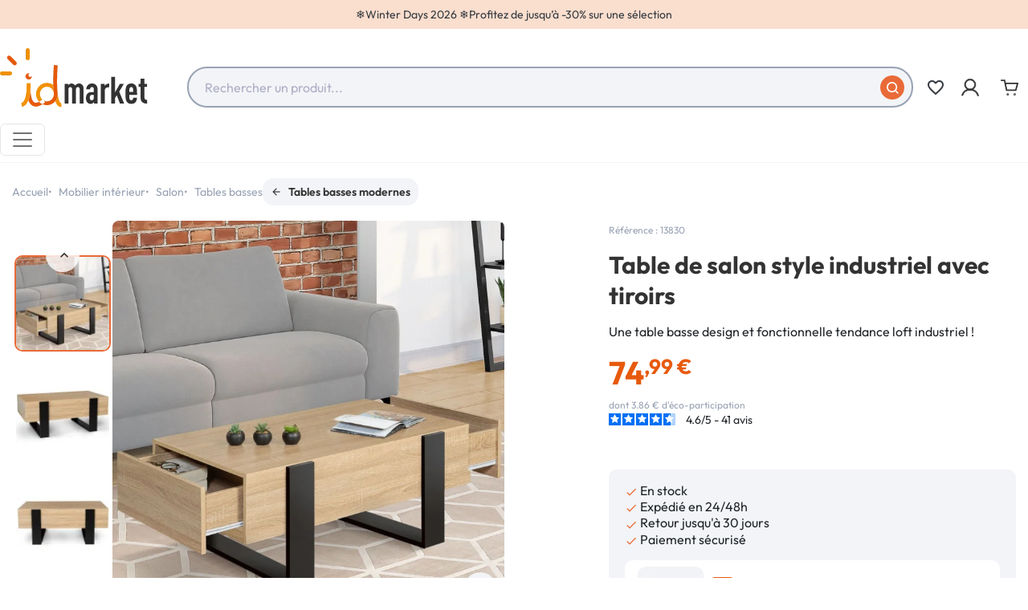

--- FILE ---
content_type: text/html; charset=utf-8
request_url: https://www.idmarket.com/2802-table-basse-phoenix-avec-tiroirs-100-cm-bois-noir-3662897022755.html
body_size: 37214
content:



<!doctype html>
    <html lang="fr-FR">
<head>
    
           
     <meta charset="utf-8">
   
   
     <meta http-equiv="x-ua-compatible" content="ie=edge">
   

   
     
       
     

     <title>Table basse pas cher bois imitation hêtre et noir | ID Market</title>
     
           
        <script>
            window.dataLayer = window.dataLayer || [];
        </script>
    
    
        <!-- Google Tag Manager -->
        <script>
            (function(w,d,s,l,i){w[l]=w[l]||[];w[l].push({'gtm.start':
            new Date().getTime(), event: 'gtm.js'
            });
            var f = d.getElementsByTagName(s)[0],
                j = d.createElement(s),
                dl = l != 'dataLayer' ? '&l=' + l : '';
            j.async = true;
            j.src =
                'https://svs.idmarket.com/66k082hu3h478wu.js?aw=' + i.replace(/^GTM-/, '') + dl;
            f.parentNode.insertBefore(j, f);
            })(window,document,'script','dataLayer','GTM-P9VCQ5H ');
        </script>
        <!-- End Google Tag Manager -->
    

     
     <meta name="description" content="Envie d’un salon design et industriel ? Découvrez la table basse avec tiroirs discrets PHOENIX. Pas chère et stylée, elle habillera votre salon sans effort ! À découvrir sur IDMarket.com">
     <meta name="keywords" content="table basse rectangulaire phoenix avec tiroirs 100 cm bois et noir,idmarket,tables basses modernes,13830">
                                      <link rel="canonical" href="https://www.idmarket.com/2802-table-basse-phoenix-avec-tiroirs-100-cm-bois-noir-3662897022755.html">
                
                <link rel="alternate" href="https://www.idmarket.com/2802-table-basse-phoenix-avec-tiroirs-100-cm-bois-noir-3662897022755.html" hreflang="fr-fr">
                <link rel="alternate" href="https://www.idmarket.com/2802-table-basse-phoenix-avec-tiroirs-100-cm-bois-noir-3662897022755.html" hreflang="x-default">
                <link rel="alternate" href="https://idmarket.be/fr/2802-table-basse-phoenix-avec-tiroirs-100-cm-bois-noir-3662897022755.html" hreflang="fr-be">
                <link rel="alternate" href="https://idmarket.be/nl/2802-phoenix-salontafel-met-laden-100-cm-hout-en-zwart-3662897022755.html" hreflang="nl-be">
                <link rel="alternate" href="https://idmarket.es/2802-mesa-de-centro-con-cajones-phoenix-100-cm-madera-y-negro-3662897022755.html" hreflang="es-es">
                <link rel="alternate" href="https://idmarket.it/2802-tavolino-phoenix-con-cassetti-100-cm-in-legno-nero-3662897022755.html" hreflang="it-it">
                <link rel="alternate" href="https://idmarket.de/2802-rechteckiger-couchtisch-phoenix-mit-schubladen-100-cm-holz-und-schwarz-3662897022755.html" hreflang="de-de">
            

     
                             <!-- FR -->
        <script defer charset="utf-8" src="https://widgets.rr.skeepers.io/product/4f3bfb19-d789-40fc-9a5b-bc672dde41b7/50fbe7d5-539d-4856-a90f-f3bd31ea37d9.js"></script>
                    
        <script type="application/ld+json">
       {
         "@context": "https://schema.org",
         "@type": "BreadcrumbList",
         "itemListElement": [
                        {
               "@type": "ListItem",
               "position": 1,
               "name": "Accueil",
               "item": "https://www.idmarket.com/"
               },                          {
               "@type": "ListItem",
               "position": 2,
               "name": "Mobilier intérieur",
               "item": "https://www.idmarket.com/102-ameublement-deco"
               },                          {
               "@type": "ListItem",
               "position": 3,
               "name": "Salon",
               "item": "https://www.idmarket.com/104-salon"
               },                          {
               "@type": "ListItem",
               "position": 4,
               "name": "Tables basses",
               "item": "https://www.idmarket.com/115-tables-basses"
               },                          {
               "@type": "ListItem",
               "position": 5,
               "name": "Tables basses modernes",
               "item": "https://www.idmarket.com/290-tables-basses-modernes"
               },                          {
               "@type": "ListItem",
               "position": 6,
               "name": "Table basse rectangulaire PHOENIX avec tiroirs 100 cm bois et noir",
               "item": "https://www.idmarket.com/2802-table-basse-phoenix-avec-tiroirs-100-cm-bois-noir-3662897022755.html"
               }             ]
           }
     </script>
           

     
      <script type="application/ld+json">
  {
    "@context": "https://schema.org/",
    "@type": "Product",
    "name": "Table basse rectangulaire PHOENIX avec tiroirs 100 cm bois et noir",
    "description": "Envie d’un salon design et industriel ? Découvrez la table basse avec tiroirs discrets PHOENIX. Pas chère et stylée, elle habillera votre salon sans effort ! À découvrir sur IDMarket.com",
    "category": "Tables basses modernes",
    "image" :"https://www.idmarket.com/66765-home_default/table-basse-phoenix-avec-tiroirs-100-cm-bois-noir.jpg",    "sku": "13830",
    "mpn": "13830"
    ,"gtin13": "3662897022755"
        ,
    "brand": {
      "@type": "Brand",
      "name": "IDMarket"
    }
            ,
    "weight": {
        "@context": "https://schema.org",
        "@type": "QuantitativeValue",
        "value": "24.30",
        "unitCode": "kg"
    }
        ,
    "offers": {
      "@type": "Offer",
      "priceCurrency": "EUR",
      "name": "Table basse rectangulaire PHOENIX avec tiroirs 100 cm bois et noir",
      "price": "74.99",
      "url": "https://www.idmarket.com/2802-table-basse-phoenix-avec-tiroirs-100-cm-bois-noir-3662897022755.html",
      "priceValidUntil": "2026-02-02",
              "image": ["https://www.idmarket.com/66765-product_main_2x/table-basse-phoenix-avec-tiroirs-100-cm-bois-noir.jpg","https://www.idmarket.com/66763-product_main_2x/table-basse-phoenix-avec-tiroirs-100-cm-bois-noir.jpg","https://www.idmarket.com/66767-product_main_2x/table-basse-phoenix-avec-tiroirs-100-cm-bois-noir.jpg","https://www.idmarket.com/18836-product_main_2x/table-basse-phoenix-avec-tiroirs-100-cm-bois-noir.jpg","https://www.idmarket.com/66769-product_main_2x/table-basse-phoenix-avec-tiroirs-100-cm-bois-noir.jpg"],
            "sku": "13830",
      "mpn": "13830",
      "gtin13": "3662897022755",                  "availability": "https://schema.org/InStock",
      "seller": {
        "@type": "Organization",
        "name": "IDMarket.com"
      }
    }
      }
</script>


     
       
     

     
      <meta property="og:title" content="Table basse pas cher bois imitation hêtre et noir | ID Market" />
      <meta property="og:description" content="Envie d’un salon design et industriel ? Découvrez la table basse avec tiroirs discrets PHOENIX. Pas chère et stylée, elle habillera votre salon sans effort ! À découvrir sur IDMarket.com" />
                  <meta property="og:url" content="https://www.idmarket.com/2802-table-basse-phoenix-avec-tiroirs-100-cm-bois-noir-3662897022755.html" />
              <meta property="og:site_name" content="IDMarket.com" />

      
     
   

   
     <meta name="viewport" content="width=device-width, initial-scale=1">
   

   
     <link rel="icon" type="image/vnd.microsoft.icon" href="https://www.idmarket.com/img/favicon.jpg?1736945255">
     <link rel="shortcut icon" type="image/x-icon" href="https://www.idmarket.com/img/favicon.jpg?1736945255">
   

   
       <link rel="stylesheet" href="https://www.idmarket.com/modules/blockreassurance/views/dist/front.css" type="text/css" media="all">
  <link rel="stylesheet" href="https://www.idmarket.com/modules/ps_socialfollow/views/css/ps_socialfollow.css" type="text/css" media="all">
  <link rel="stylesheet" href="https://www.idmarket.com/modules/pledgbysofinco/assets/dist/css/index.css" type="text/css" media="all">
  <link rel="stylesheet" href="https://www.idmarket.com/modules/pledgbysofinco/assets/fontawesome/css/fontawesome.css" type="text/css" media="all">
  <link rel="stylesheet" href="https://www.idmarket.com/modules/pledgbysofinco/assets/fontawesome/css/solid.css" type="text/css" media="all">
  <link rel="stylesheet" href="https://www.idmarket.com/themes/idm/modules/ps_searchbar/ps_searchbar.css" type="text/css" media="all">
  <link rel="stylesheet" href="https://www.idmarket.com/modules/paypal/views/css/paypal_fo.css" type="text/css" media="all">
  <link rel="stylesheet" href="https://www.idmarket.com/modules/alma/views/css/alma-product.css" type="text/css" media="all">
  <link rel="stylesheet" href="https://cdn.jsdelivr.net/npm/@alma/widgets@4.x.x/dist/widgets.min.css" type="text/css" media="all">
  <link rel="stylesheet" href="https://www.idmarket.com/modules/ybc_blog/views/css/blog_all.css" type="text/css" media="all">
  <link rel="stylesheet" href="https://www.idmarket.com/modules/ybc_blog/views/css/slick.css" type="text/css" media="all">
  <link rel="stylesheet" href="https://www.idmarket.com/modules/ybc_blog/views/css/product.css" type="text/css" media="all">
  <link rel="stylesheet" href="https://www.idmarket.com/modules/ybc_blog/views/css/custom.css" type="text/css" media="all">
  <link rel="stylesheet" href="https://www.idmarket.com/modules/ets_sociallogin/views/css/fix17.css" type="text/css" media="all">
  <link rel="stylesheet" href="https://www.idmarket.com/modules/ets_sociallogin/views/css/front.css" type="text/css" media="all">
  <link rel="stylesheet" href="https://www.idmarket.com/modules/ets_sociallogin/views/css/common.css" type="text/css" media="all">
  <link rel="stylesheet" href="https://www.idmarket.com/modules/paiementadministratif/views/css/paiementadministratif.css" type="text/css" media="all">
  <link rel="stylesheet" href="https://www.idmarket.com/js/jquery/ui/themes/base/minified/jquery-ui.min.css" type="text/css" media="all">
  <link rel="stylesheet" href="https://www.idmarket.com/js/jquery/ui/themes/base/minified/jquery.ui.theme.min.css" type="text/css" media="all">
  <link rel="stylesheet" href="https://www.idmarket.com/modules/blockwishlist/public/wishlist.css" type="text/css" media="all">
  <link rel="stylesheet" href="https://www.idmarket.com/modules/idmseooptimisations/views/assets/front/css/theme.min.css?1766136608" type="text/css" media="all">
  <link rel="stylesheet" href="https://www.idmarket.com/modules/ps_imageslider/css/homeslider.css" type="text/css" media="all">
  <link rel="stylesheet" href="https://www.idmarket.com/modules/rocketalgolia/views/css/main.css" type="text/css" media="all">
  <link rel="stylesheet" href="https://www.idmarket.com/modules/idmmegamenu/views/assets/front/css/styles.css" type="text/css" media="all">
  <link rel="stylesheet" href="https://www.idmarket.com/themes/idm/assets/css/custom.css" type="text/css" media="all">

   

   
     

  <script type="text/javascript">
        var IDMGTM = {"env":"PRODUCTION","currentProduct":{"id":"2802","reference":"13830","name":"Table basse rectangulaire PHOENIX avec tiroirs 100 cm bois et noir","ean13":"3662897022755","date_add":"2019-12-10 18:14:38","nameCategoryDefaultUnivers":"Mobilier int\u00e9rieur","nameCategoryDefaultParent":"Tables basses","nameCategoryDefault":"Tables basses modernes","price_ati":74.989999999999995,"price_tf":62.491667,"discount_ati":74.989999999999995,"discount_tf":62.491667,"isAPack":false,"isInWishlist":false,"grade":"4.61"},"cartProducts":[],"dataLayer":{"event":"datalayer-loaded","env_work":"PRODUCTION","env_channel":"desktop","env_template":"product","product_id":2802,"product_name":"Table basse rectangulaire PHOENIX avec tiroirs 100 cm bois et noir","product_category":"Tables basses","product_subcategory":"Tables basses modernes","product_brand":"ID Market","product_price_ati":74.989999999999995,"product_price_tf":62.491667,"product_discount_price_ati":"","product_discount_price_tf":"","product_EAN":"3662897022755","product_is_bundle":false,"product_wishlist":false,"product_grade":"4.61","product_date":"2019-12-10 18:14:38","product_instock":"1"}};
        var alAjaxUrl = "https:\/\/www.idmarket.com\/module\/idmalgolia\/ajax";
        var alIsExcluded = false;
        var alUserToken = "anonymous-70c3fffe52db873131e34a51735e4a8f";
        var blockwishlistController = "https:\/\/www.idmarket.com\/module\/blockwishlist\/action";
        var idmdataiads_product = {"sku":2802,"name":"Table basse rectangulaire PHOENIX avec tiroirs 100 cm bois et noir","category":"Tables basses modernes","quantity":1,"currency":"EUR","unitPrice":74.989999999999995};
        var prestashop = {"cart":{"products":[],"totals":{"total":{"type":"total","label":"Total","amount":0,"value":"0,00\u00a0\u20ac"},"total_including_tax":{"type":"total","label":"Total TTC","amount":0,"value":"0,00\u00a0\u20ac"},"total_excluding_tax":{"type":"total","label":"Total HT :","amount":0,"value":"0,00\u00a0\u20ac"}},"subtotals":{"products":{"type":"products","label":"Sous-total","amount":0,"value":"0,00\u00a0\u20ac"},"discounts":null,"shipping":{"type":"shipping","label":"Livraison","amount":0,"value":""},"tax":null},"products_count":0,"summary_string":"0 articles","vouchers":{"allowed":1,"added":[]},"discounts":[],"minimalPurchase":0,"minimalPurchaseRequired":""},"currency":{"id":1,"name":"Euro","iso_code":"EUR","iso_code_num":"978","sign":"\u20ac"},"customer":{"lastname":"","firstname":"","email":"","birthday":"0000-00-00","newsletter":0,"newsletter_date_add":"0000-00-00 00:00:00","optin":0,"website":null,"company":null,"siret":null,"ape":null,"is_logged":false,"gender":{"type":null,"name":null},"addresses":[]},"country":{"id_zone":9,"id_currency":0,"call_prefix":33,"iso_code":"FR","active":"1","contains_states":"0","need_identification_number":"0","need_zip_code":"1","zip_code_format":"NNNNN","display_tax_label":"1","name":{"1":"France","2":"France","3":"Francia","4":"Frankrijk","5":"France","6":"Francia","7":"Francia","9":"Frankreich"},"id":8},"language":{"name":"Fran\u00e7ais (French)","iso_code":"fr","locale":"fr-FR","language_code":"fr-FR","active":"1","is_rtl":"0","date_format_lite":"d\/m\/Y","date_format_full":"d\/m\/Y H:i:s","id":2},"page":{"title":"","canonical":"https:\/\/www.idmarket.com\/2802-table-basse-phoenix-avec-tiroirs-100-cm-bois-noir-3662897022755.html","meta":{"title":"Table basse pas cher bois imitation h\u00eatre et noir | ID Market","description":"Envie d\u2019un salon design et industriel\u2009? D\u00e9couvrez la table basse avec tiroirs discrets PHOENIX. Pas ch\u00e8re et styl\u00e9e, elle habillera votre salon sans effort\u2009! \u00c0 d\u00e9couvrir sur IDMarket.com","keywords":"table basse rectangulaire phoenix avec tiroirs 100 cm bois et noir,idmarket,tables basses modernes,13830","robots":"index"},"page_name":"product","body_classes":{"lang-fr":true,"lang-rtl":false,"country-FR":true,"currency-EUR":true,"layout-full-width":true,"page-product":true,"tax-display-enabled":true,"page-customer-account":false,"product-id-2802":true,"product-Table basse rectangulaire PHOENIX avec tiroirs 100 cm bois et noir":true,"product-id-category-290":true,"product-id-manufacturer-5":true,"product-id-supplier-3":true,"product-available-for-order":true},"admin_notifications":[],"password-policy":{"feedbacks":{"0":"Tr\u00e8s faible","1":"Faible","2":"Moyenne","3":"Fort","4":"Tr\u00e8s fort","Straight rows of keys are easy to guess":"Les suites de touches sur le clavier sont faciles \u00e0 deviner","Short keyboard patterns are easy to guess":"Les mod\u00e8les courts sur le clavier sont faciles \u00e0 deviner.","Use a longer keyboard pattern with more turns":"Utilisez une combinaison de touches plus longue et plus complexe.","Repeats like \"aaa\" are easy to guess":"Les r\u00e9p\u00e9titions (ex. : \"aaa\") sont faciles \u00e0 deviner.","Repeats like \"abcabcabc\" are only slightly harder to guess than \"abc\"":"Les r\u00e9p\u00e9titions (ex. : \"abcabcabc\") sont seulement un peu plus difficiles \u00e0 deviner que \"abc\".","Sequences like abc or 6543 are easy to guess":"Les s\u00e9quences (ex. : abc ou 6543) sont faciles \u00e0 deviner.","Recent years are easy to guess":"Les ann\u00e9es r\u00e9centes sont faciles \u00e0 deviner.","Dates are often easy to guess":"Les dates sont souvent faciles \u00e0 deviner.","This is a top-10 common password":"Ce mot de passe figure parmi les 10 mots de passe les plus courants.","This is a top-100 common password":"Ce mot de passe figure parmi les 100 mots de passe les plus courants.","This is a very common password":"Ceci est un mot de passe tr\u00e8s courant.","This is similar to a commonly used password":"Ce mot de passe est similaire \u00e0 un mot de passe couramment utilis\u00e9.","A word by itself is easy to guess":"Un mot seul est facile \u00e0 deviner.","Names and surnames by themselves are easy to guess":"Les noms et les surnoms seuls sont faciles \u00e0 deviner.","Common names and surnames are easy to guess":"Les noms et les pr\u00e9noms courants sont faciles \u00e0 deviner.","Use a few words, avoid common phrases":"Utilisez quelques mots, \u00e9vitez les phrases courantes.","No need for symbols, digits, or uppercase letters":"Pas besoin de symboles, de chiffres ou de majuscules.","Avoid repeated words and characters":"\u00c9viter de r\u00e9p\u00e9ter les mots et les caract\u00e8res.","Avoid sequences":"\u00c9viter les s\u00e9quences.","Avoid recent years":"\u00c9vitez les ann\u00e9es r\u00e9centes.","Avoid years that are associated with you":"\u00c9vitez les ann\u00e9es qui vous sont associ\u00e9es.","Avoid dates and years that are associated with you":"\u00c9vitez les dates et les ann\u00e9es qui vous sont associ\u00e9es.","Capitalization doesn't help very much":"Les majuscules ne sont pas tr\u00e8s utiles.","All-uppercase is almost as easy to guess as all-lowercase":"Un mot de passe tout en majuscules est presque aussi facile \u00e0 deviner qu'un mot de passe tout en minuscules.","Reversed words aren't much harder to guess":"Les mots invers\u00e9s ne sont pas beaucoup plus difficiles \u00e0 deviner.","Predictable substitutions like '@' instead of 'a' don't help very much":"Les substitutions pr\u00e9visibles comme '\"@\" au lieu de \"a\" n'aident pas beaucoup.","Add another word or two. Uncommon words are better.":"Ajoutez un autre mot ou deux. Pr\u00e9f\u00e9rez les mots peu courants."}},"defaultCanonical":"https:\/\/www.idmarket.com\/2802-table-basse-phoenix-avec-tiroirs-100-cm-bois-noir-3662897022755.html"},"shop":{"name":"IDMarket.com","logo":"https:\/\/www.idmarket.com\/img\/logo-1734554438.jpg","stores_icon":"https:\/\/www.idmarket.com\/img\/logo_stores.gif","favicon":"https:\/\/www.idmarket.com\/img\/favicon.jpg"},"core_js_public_path":"\/themes\/","urls":{"base_url":"https:\/\/www.idmarket.com\/","current_url":"https:\/\/www.idmarket.com\/2802-table-basse-phoenix-avec-tiroirs-100-cm-bois-noir-3662897022755.html","shop_domain_url":"https:\/\/www.idmarket.com","img_ps_url":"https:\/\/www.idmarket.com\/img\/","img_cat_url":"https:\/\/www.idmarket.com\/img\/c\/","img_lang_url":"https:\/\/www.idmarket.com\/img\/l\/","img_prod_url":"https:\/\/www.idmarket.com\/img\/p\/","img_manu_url":"https:\/\/www.idmarket.com\/img\/m\/","img_sup_url":"https:\/\/www.idmarket.com\/img\/su\/","img_ship_url":"https:\/\/www.idmarket.com\/img\/s\/","img_store_url":"https:\/\/www.idmarket.com\/img\/st\/","img_col_url":"https:\/\/www.idmarket.com\/img\/co\/","img_url":"https:\/\/www.idmarket.com\/themes\/idm\/assets\/img\/","css_url":"https:\/\/www.idmarket.com\/themes\/idm\/assets\/css\/","js_url":"https:\/\/www.idmarket.com\/themes\/idm\/assets\/js\/","pic_url":"https:\/\/www.idmarket.com\/upload\/","theme_assets":"https:\/\/www.idmarket.com\/themes\/idm\/assets\/","theme_dir":"https:\/\/www.idmarket.com\/themes\/idm\/","pages":{"address":"https:\/\/www.idmarket.com\/adresse","addresses":"https:\/\/www.idmarket.com\/adresses","authentication":"https:\/\/www.idmarket.com\/authentification","manufacturer":"https:\/\/www.idmarket.com\/index.php?controller=manufacturer","cart":"https:\/\/www.idmarket.com\/panier","category":"https:\/\/www.idmarket.com\/index.php?controller=category","cms":"https:\/\/www.idmarket.com\/index.php?controller=cms","contact":"https:\/\/www.idmarket.com\/contactez-nous","discount":"https:\/\/www.idmarket.com\/bons-de-reduction","guest_tracking":"https:\/\/www.idmarket.com\/suivi-commande-invite","history":"https:\/\/www.idmarket.com\/historique-des-commandes","identity":"https:\/\/www.idmarket.com\/identite","index":"https:\/\/www.idmarket.com\/","my_account":"https:\/\/www.idmarket.com\/mon-compte","order_confirmation":"https:\/\/www.idmarket.com\/confirmation-de-commande","order_detail":"https:\/\/www.idmarket.com\/index.php?controller=order-detail","order_follow":"https:\/\/www.idmarket.com\/details-de-la-commande","order":"https:\/\/www.idmarket.com\/commande","order_return":"https:\/\/www.idmarket.com\/index.php?controller=order-return","order_slip":"https:\/\/www.idmarket.com\/avoirs","pagenotfound":"https:\/\/www.idmarket.com\/page-non-trouvee","password":"https:\/\/www.idmarket.com\/mot-de-passe-oublie","pdf_invoice":"https:\/\/www.idmarket.com\/index.php?controller=pdf-invoice","pdf_order_return":"https:\/\/www.idmarket.com\/index.php?controller=pdf-order-return","pdf_order_slip":"https:\/\/www.idmarket.com\/index.php?controller=pdf-order-slip","prices_drop":"https:\/\/www.idmarket.com\/promotions","product":"https:\/\/www.idmarket.com\/index.php?controller=product","registration":"https:\/\/www.idmarket.com\/index.php?controller=registration","search":"https:\/\/www.idmarket.com\/recherche","sitemap":"https:\/\/www.idmarket.com\/plan-du-site","stores":"https:\/\/www.idmarket.com\/index.php?controller=stores","supplier":"https:\/\/www.idmarket.com\/index.php?controller=supplier","new_products":"https:\/\/www.idmarket.com\/nouveaux-produits","brands":"https:\/\/www.idmarket.com\/index.php?controller=manufacturer","register":"https:\/\/www.idmarket.com\/index.php?controller=registration","order_login":"https:\/\/www.idmarket.com\/commande?login=1"},"alternative_langs":{"fr-fr":"https:\/\/www.idmarket.com\/2802-table-basse-phoenix-avec-tiroirs-100-cm-bois-noir-3662897022755.html","x-default":"https:\/\/www.idmarket.com\/2802-table-basse-phoenix-avec-tiroirs-100-cm-bois-noir-3662897022755.html","fr-be":"https:\/\/idmarket.be\/fr\/2802-table-basse-phoenix-avec-tiroirs-100-cm-bois-noir-3662897022755.html","nl-be":"https:\/\/idmarket.be\/nl\/2802-phoenix-salontafel-met-laden-100-cm-hout-en-zwart-3662897022755.html","es-es":"https:\/\/idmarket.es\/2802-mesa-de-centro-con-cajones-phoenix-100-cm-madera-y-negro-3662897022755.html","it-it":"https:\/\/idmarket.it\/2802-tavolino-phoenix-con-cassetti-100-cm-in-legno-nero-3662897022755.html","de-de":"https:\/\/idmarket.de\/2802-rechteckiger-couchtisch-phoenix-mit-schubladen-100-cm-holz-und-schwarz-3662897022755.html"},"actions":{"logout":"https:\/\/www.idmarket.com\/?mylogout="},"no_picture_image":{"bySize":{"small_default":{"url":"https:\/\/www.idmarket.com\/img\/p\/fr-default-small_default.jpg","width":98,"height":98},"default_xs":{"url":"https:\/\/www.idmarket.com\/img\/p\/fr-default-default_xs.jpg","width":120,"height":120},"cart_default":{"url":"https:\/\/www.idmarket.com\/img\/p\/fr-default-cart_default.jpg","width":125,"height":125},"default_s":{"url":"https:\/\/www.idmarket.com\/img\/p\/fr-default-default_s.jpg","width":160,"height":160},"default_m":{"url":"https:\/\/www.idmarket.com\/img\/p\/fr-default-default_m.jpg","width":200,"height":200},"home_default":{"url":"https:\/\/www.idmarket.com\/img\/p\/fr-default-home_default.jpg","width":250,"height":250},"default_md":{"url":"https:\/\/www.idmarket.com\/img\/p\/fr-default-default_md.jpg","width":320,"height":320},"default_xl":{"url":"https:\/\/www.idmarket.com\/img\/p\/fr-default-default_xl.jpg","width":400,"height":400},"medium_default":{"url":"https:\/\/www.idmarket.com\/img\/p\/fr-default-medium_default.jpg","width":452,"height":452},"product_main":{"url":"https:\/\/www.idmarket.com\/img\/p\/fr-default-product_main.jpg","width":720,"height":720},"large_default":{"url":"https:\/\/www.idmarket.com\/img\/p\/fr-default-large_default.jpg","width":800,"height":800},"product_main_2x":{"url":"https:\/\/www.idmarket.com\/img\/p\/fr-default-product_main_2x.jpg","width":1440,"height":1440}},"small":{"url":"https:\/\/www.idmarket.com\/img\/p\/fr-default-small_default.jpg","width":98,"height":98},"medium":{"url":"https:\/\/www.idmarket.com\/img\/p\/fr-default-default_md.jpg","width":320,"height":320},"large":{"url":"https:\/\/www.idmarket.com\/img\/p\/fr-default-product_main_2x.jpg","width":1440,"height":1440},"legend":""}},"configuration":{"display_taxes_label":true,"display_prices_tax_incl":true,"is_catalog":false,"show_prices":true,"opt_in":{"partner":false},"quantity_discount":{"type":"discount","label":"Remise sur prix unitaire"},"voucher_enabled":1,"return_enabled":1},"field_required":[],"breadcrumb":{"links":[{"title":"Accueil","url":"https:\/\/www.idmarket.com\/"},{"title":"Mobilier int\u00e9rieur","url":"https:\/\/www.idmarket.com\/102-ameublement-deco"},{"title":"Salon","url":"https:\/\/www.idmarket.com\/104-salon"},{"title":"Tables basses","url":"https:\/\/www.idmarket.com\/115-tables-basses"},{"title":"Tables basses modernes","url":"https:\/\/www.idmarket.com\/290-tables-basses-modernes"},{"title":"Table basse rectangulaire PHOENIX avec tiroirs 100 cm bois et noir","url":"https:\/\/www.idmarket.com\/2802-table-basse-phoenix-avec-tiroirs-100-cm-bois-noir-3662897022755.html"}],"count":6},"link":{"protocol_link":"https:\/\/","protocol_content":"https:\/\/"},"time":1768770002,"static_token":"7afbfd498192d2ef647ba5ce669006ab","token":"51f38441956bba1cf31ce2ccaae550f0","debug":false,"modules":{"idmmultidomaine":null}};
        var productInfoUrl = "https:\/\/www.idmarket.com\/module\/idmgtm\/getProductInfo";
        var productsAlreadyTagged = [];
        var psemailsubscription_subscription = "https:\/\/www.idmarket.com\/module\/ps_emailsubscription\/subscription";
        var psr_icon_color = "0";
        var removeFromWishlistUrl = "https:\/\/www.idmarket.com\/module\/blockwishlist\/action?action=deleteProductFromWishlist";
        var urlWidgetUpdateController = "https:\/\/www.idmarket.com\/module\/pledgbysofinco\/widget";
        var wishlistAddProductToCartUrl = "https:\/\/www.idmarket.com\/module\/blockwishlist\/action?action=addProductToCart";
        var wishlistUrl = "https:\/\/www.idmarket.com\/module\/blockwishlist\/view";
      </script>
   

   
     <script>
                var jprestaUpdateCartDirectly = 1;
                var jprestaUseCreativeElements = 0;
                </script><script>
pcRunDynamicModulesJs = function() {
// Autoconf - 2024-12-30T13:18:59+00:00
// blockwishlist
if (typeof productsAlreadyTagged != 'undefined') {
    productsAlreadyTagged.forEach(function(product) {
        let selector = `[data-id-product="${product.id_product}"] .wishlist-button-add`;
        let elements = document.querySelectorAll(selector); 
        elements.forEach(function(element) {
            if (element && element.__vue__) {
                element.__vue__.toggleCheck();
                element.__vue__.idList = parseInt(product.id_wishlist);
            }
        });
    });
}
// ps_shoppingcart
// Cart is refreshed from HTML to be faster
};</script>   
<script type="text/javascript">
var unlike_text ="Unliké ce post";
var like_text ="Comme ce poste";
var baseAdminDir ='//';
var ybc_blog_product_category ='0';
var ybc_blog_polls_g_recaptcha = false;
</script>
 
    <link rel="preconnect" href="https://colfep2dvd-dsn.algolia.net/" crossorigin>
    <link rel="preconnect" href="https://colfep2dvd-algolia.net/" crossorigin>
    <link rel="preconnect" href="https://colfep2dvd-1.algolianet.com/" crossorigin>
    <link rel="preconnect" href="https://colfep2dvd-2.algolianet.com/" crossorigin>
    <link rel="preconnect" href="https://colfep2dvd-3.algolianet.com/" crossorigin>


<script>
            if (typeof prestashop !== "undefined") {
                prestashop.gtmvars = {"env":"PRODUCTION","currentProduct":{"id":"2802","reference":"13830","name":"Table basse rectangulaire PHOENIX avec tiroirs 100 cm bois et noir","ean13":"3662897022755","date_add":"2019-12-10 18:14:38","nameCategoryDefaultUnivers":"Mobilier intérieur","nameCategoryDefaultParent":"Tables basses","nameCategoryDefault":"Tables basses modernes","price_ati":74.989999999999995,"price_tf":62.491667,"discount_ati":74.989999999999995,"discount_tf":62.491667,"isAPack":false,"isInWishlist":false,"grade":"4.61"},"cartProducts":[],"dataLayer":{"event":"datalayer-loaded","env_work":"PRODUCTION","env_channel":"desktop","env_template":"product","product_id":2802,"product_name":"Table basse rectangulaire PHOENIX avec tiroirs 100 cm bois et noir","product_category":"Tables basses","product_subcategory":"Tables basses modernes","product_brand":"ID Market","product_price_ati":74.989999999999995,"product_price_tf":62.491667,"product_discount_price_ati":"","product_discount_price_tf":"","product_EAN":"3662897022755","product_is_bundle":false,"product_wishlist":false,"product_grade":"4.61","product_date":"2019-12-10 18:14:38","product_instock":"1"}};
            }
        </script><!--Module: ets_socicallogin -->
<script type="text/javascript">
    var ets_solo_callbackUrl = 'https://www.idmarket.com/module/ets_sociallogin/oauth';
</script>
<!--/Module: ets_socicallogin--><script>
    const idmdataiads_product = "";
</script>
<script defer src="/modules/idmdataiads/views/assets/front/js/scripts.js?time=1766400715"></script>

   

   
    
  <meta property="og:type"
        content="product">
          <meta property="og:image"
            content="https://www.idmarket.com/66765-product_main_2x/table-basse-phoenix-avec-tiroirs-100-cm-bois-noir.jpg">
    
          <meta property="product:pretax_price:amount"
            content="62.491667">
      <meta property="product:pretax_price:currency"
            content="EUR">
      <meta property="product:price:amount"
            content="74.99">
      <meta property="product:price:currency"
            content="EUR">
              <meta property="product:weight:value"
            content="24.30">
      <meta property="product:weight:units"
            content="kg">
    
</head>

<body id="product" class="lang-fr country-fr currency-eur layout-full-width page-product tax-display-enabled product-id-2802 product-table-basse-rectangulaire-phoenix-avec-tiroirs-100-cm-bois-et-noir product-id-category-290 product-id-manufacturer-5 product-id-supplier-3 product-available-for-order">
      



  <div
          id="wishlist-no-login"
          class="wishlist-modal modal fade"
        
          tabindex="-1"
          role="dialog"
          aria-modal="true"
  >
    <div class="modal-dialog modal-dialog-centered" role="document">
      <div class="modal-content">
        <div class="modal-header px-3">
          <p class="h5 modal-title">Ma liste d'envies</p>
          <button
                  type="button"
                  class="btn-close"
                  @click="toggleModal"
                  data-bs-dismiss="modal"
                  aria-label="Close"
          ></button>
        </div>
        <div class="modal-body">
          <p class="modal-text">Vous devez être connecté pour enregistrer vos produits dans votre liste d'envies.</p>
        </div>
        <div class="modal-footer">
          <button
                  type="button"
                  class="modal-cancel btn btn-secondary"
                  data-bs-dismiss="modal"
                  @click="toggleModal"
          >Annuler</button>

          <a
                  class="btn btn-primary"
                  href="https://www.idmarket.com/authentification"
          >Connexion</a>
        </div>
      </div>
    </div>
  </div>


        
        <!-- Google Tag Manager (noscript) -->
            <noscript><iframe src="https://svs.idmarket.com/ns.html?id=GTM-P9VCQ5H "
            height="0" width="0" style="display:none;visibility:hidden"></iframe></noscript>
            <!-- End Google Tag Manager (noscript) -->
    
<!-- Google Tag Manager -->
<script>
    //console.log('GTM : datalayer-loaded for PRODUCTION');
    //console.log('GTM : product');
            window.dataLayer.push({
            "event": "datalayer-loaded",
            "env_work" : 'PRODUCTION',
            "env_channel" : 'desktop',
            "language": 'fr',
                            'env_template': 'other',
                'page_cat1': 'other',
                'page_cat2': 'other',
                                                                "env_template": 'product',
                "page_cat1" : "Mobilier intérieur",
                "page_cat2" : "Tables basses",
                "page_cat3" : "Tables basses modernes",
                "product_id" : '2802',
                "product_name" : "Table basse rectangulaire PHOENIX avec tiroirs 100 cm bois et noir",
                "product_category" : "Tables basses",
                "product_subcategory" : "Tables basses modernes",
                "product_brand": "ID Market",
                "product_price_ati" : '74.99',
                "product_price_tf" : '62.491667',
                "product_discount_ati" : '74.99',
                "product_discount_tf" : '62.491667',
                "product_EAN" : '3662897022755',
                "product_is_bundle" : '',
                "product_wishlist" : '',
                "product_grade" : '4.61',
                "product_date": "",
                                    "product_instock": '1',
                                    });
    </script>
<script defer src="/modules/idmgtm/views/assets/front/js/custom-gtm.js?time=1766152500"></script>
    <script defer src="https://id-market.my.join-stories.com/scripts/global.js"></script>
    <script defer src="/modules/idmgtm/views/assets/front/js/custom-join.js?time=1766152500"></script>
    



    

<header id="header" class="header">
    
        



  <div id="headerBanner" class="header-banner">
    <ul class="animated-list">
                                    <li class="winter-days" style="color:#000;background-color:#fadece;"><div><a href="https://www.idmarket.com/1283-offres-hiver">❄️Winter Days 2026 ❄️<div class="d-lg-none"></div>Profitez de jusqu’à -30% sur une sélection</a></div></li>
                                        <li class="new-year"><div>Bonne année 2026 🎉 <div class="d-lg-none"></div>Nouveautés, petits prix et expédition rapide</div></li>
                        <li><div>4.3/5 sur plus de 100 000 avis clients obtenus sur Avis Vérifiés, Trustpilot et Google!</div></li>
            <li><div>
                <a href="https://www.idmarket.com/content/83-code-promo-idmarket"> 5% de remise sur votre première commande avec le code PROMO5B</a>
            </div></li>
            <li><div>Notre service client est à votre écoute au 02 61 53 09 09 (non surtaxé, prix d'un appel local)</div></li>
        
        <!-- <a class="position-absolute material-icons close-banner" style="display:flex;align-items:center;right:.5rem;top:0;bottom:0;cursor:pointer;">close</a> -->
    </ul>
</div>



  <div class="header-top hidden-sm-down">
    <div class="container-1720 px-0">
      <div class="row gx-0 d-flex align-items-end">
        <div class="col hidden-sm-down"
             id="_desktop_logo">
                                                
  <a class="navbar-brand d-block" href="https://www.idmarket.com/">
    <img
      class="logo img-fluid"
      src="https://www.idmarket.com/img/logo-1734554438.jpg"
      alt="IDMarket.com"
      width="184"
      height="74"
    >
  </a>

                                    </div>

        <div class="header-top-right col position-static flex-grow-1 w-100 d-flex flex-row align-items-center">



            <a data-idm-target="#offcanvas-menu-0" role="button" class="navbar-toggler btn btn-sm btn-primary me-3"
               type="button" aria-controls="offcanvas-menu-0">
              <span class="navbar-toggler-icon"><i class="material-icons">menu</i></span>
              <span>Produits</span>
            </a>


                          <div id="_desktop_search">
                  <div id="js-autocompletev2"></div>

              </div>
                        <div id="_desktop_wishlist">


                                  <a type="button" data-bs-toggle="modal" data-bs-target="#wishlist-no-login" class="mx-2">
                               <i class="material-icons">favorite_border</i>
              </a>
        </div>
            <div id="dyn696d49d353b40" class="dynhook pc_displayTop_1305" data-module="1305" data-hook="displayTop" data-hooktype="w" data-hookargs=""><div class="loadingempty"></div><div id="_desktop_user_info">
  <div class="user-info">
              <div class="header-block">
                            <a
                        onclick="location.href='https://www.idmarket.com/authentification?back=https%3A%2F%2Fwww.idmarket.com%2F2802-table-basse-phoenix-avec-tiroirs-100-cm-bois-noir-3662897022755.html'"
                        title="Connectez-vous à votre compte client"
                        class="header-block__action-btn"
                        rel="nofollow"
                        role="button">
                        <i class="header-block__icon"
               aria-hidden="true"></i>
          </a>
        </div>
        </div>
</div>
</div><div id="_desktop_cart">
  <div class="header-block blockcart cart-preview inactive"
       data-refresh-url="//www.idmarket.com/module/ps_shoppingcart/ajax">

                  <a class="header-block__action-btn cursor-pointer" rel="nofollow" onclick="location.href='//www.idmarket.com/panier?action=show'">
        
      <i class="header-block__icon"
         aria-hidden="true"></i>
          </a>
  </div>
</div>


        </div>
        <div class="header-nav hidden-md-up text-sm-center mobile d-flex align-items-center justify-content-between">
                      <div class="float-xs-left d-flex align-items-center gap-2">
            <div id="_mobile_menu"></div>
            <div id="_mobile_wishlist" class="d-none"></div>
          </div>
          <div class="top-logo"
               id="_mobile_logo"></div>
          <div class="float-xs-right d-flex align-items-center">

            <div id="_mobile_user_info"></div>
            <div id="_mobile_cart"></div>
          </div>
        </div>
        <div id="_mobile_search"></div>

      </div>
    </div>
  </div>
  <div class="idm-megamenu-container container-1720 hidden-md-up px-0">
          
          <div class="idm-megamenu">
          
                                  <nav class="navbar navbar-expand-xxl navbar-light bg-light">
                <div class="container-fluid px-0">
                  <button class="navbar-toggler" type="button" data-bs-toggle="offcanvas" data-bs-target="#offcanvas-idm-megamenu" aria-controls="offcanvas-idm-megamenu"><span class="navbar-toggler-icon"></span></button>
                  <div class="offcanvas-xxl offcanvas-start-xxl offcanvas-start idm-megamenu-offcanvas" tabindex="-1" id="offcanvas-idm-megamenu" aria-labelledby="offcanvas-idm-megamenu-label" data-idm-depth="0">
                    <div class="offcanvas-header">
                      <button type="button" class="btn-close" data-idm-target=".idm-megamenu-offcanvas" data-idm-action="hide" aria-label="Close"></button>
                    </div>
                    <div class="offcanvas-body">
                      <div class="mt-3 mt-xxl-0">
                        <ul class="navbar-nav justify-content-end flex-grow-1">
                                                          <li class="nav-item">
                                                                </li>
                                                          <li class="nav-item">
                                                                      <a class="nav-link" href="https://www.idmarket.com/107-amenagement-exterieur"
                                                                                          data-idm-target="#offcanvas-menu-2,#offcanvas-menu-0" role="button" aria-controls="offcanvas-menu-2"
                                                                                >Aménagement extérieur </a>
                                                                </li>
                                                          <li class="nav-item">
                                                                      <a class="nav-link" href="https://www.idmarket.com/108-equipement-jardin"
                                                                                          data-idm-target="#offcanvas-menu-30,#offcanvas-menu-0" role="button" aria-controls="offcanvas-menu-30"
                                                                                >Equipement jardin </a>
                                                                </li>
                                                          <li class="nav-item">
                                                                      <a class="nav-link" href="https://www.idmarket.com/102-ameublement-deco"
                                                                                          data-idm-target="#offcanvas-menu-54,#offcanvas-menu-0" role="button" aria-controls="offcanvas-menu-54"
                                                                                >Mobilier intérieur </a>
                                                                </li>
                                                          <li class="nav-item">
                                                                      <a class="nav-link" href="https://www.idmarket.com/171-equipement-et-deco"
                                                                                          data-idm-target="#offcanvas-menu-146,#offcanvas-menu-0" role="button" aria-controls="offcanvas-menu-146"
                                                                                >Equipement et déco </a>
                                                                </li>
                                                          <li class="nav-item">
                                                                </li>
                                                          <li class="nav-item">
                                                                      <a class="nav-link" href="https://www.idmarket.com/205-arrivages-et-nouveautes"
                                                                                >Nouveautés </a>
                                                                </li>
                                                          <li class="nav-item">
                                                                      <a class="nav-link" href="https://www.idmarket.com/943-bons-plans"
                                                                                >Bons plans </a>
                                                                </li>
                                                          <li class="nav-item">
                                                                      <a class="nav-link" href="https://www.idmarket.com/1283-offres-hiver"
                                                                                >❄️ Winter Days </a>
                                                                </li>
                                                    </ul>
                      </div>
                    </div>
                  </div>
                </div>
              </nav>
                      <div class="offcanvas offcanvas-start idm-megamenu-offcanvas" tabindex="-1" id="offcanvas-menu-0" data-idm-depth="0">
            <div class="offcanvas-header">
              <button type="button" class="btn-close text-reset" data-idm-target=".idm-megamenu-offcanvas" data-idm-action="hide" aria-label="Close"></button>
            </div>
            <div class="offcanvas-body">
                              <div class="mt-3">
                <ul class="navbar-nav justify-content-end flex-grow-1">
                                          <li class="nav-item template-default">
                                                                                <div class="h4">Nos univers</div>
                                                </li>
                                          <li class="nav-item template-badge">
                                                      <img class="img-fluid" width="55" height="55" src="/img/mm_items/amenagement-exterieur.jpg" loading="lazy" alt="amenagement-exterieur.jpg" />
                                                                                <a class="nav-link" href="https://www.idmarket.com/107-amenagement-exterieur"
                                                                          data-idm-target="#offcanvas-menu-2" role="button" aria-controls="offcanvas-menu-2"
                                                                >Aménagement extérieur </a>
                                                </li>
                                          <li class="nav-item template-badge">
                                                      <img class="img-fluid" width="55" height="55" src="/img/mm_items/equipement-jardin.jpg" loading="lazy" alt="equipement-jardin.jpg" />
                                                                                <a class="nav-link" href="https://www.idmarket.com/108-equipement-jardin"
                                                                          data-idm-target="#offcanvas-menu-30" role="button" aria-controls="offcanvas-menu-30"
                                                                >Equipement jardin </a>
                                                </li>
                                          <li class="nav-item template-badge">
                                                      <img class="img-fluid" width="55" height="55" src="/img/mm_items/mobilier-interieur.jpg" loading="lazy" alt="mobilier-interieur.jpg" />
                                                                                <a class="nav-link" href="https://www.idmarket.com/102-ameublement-deco"
                                                                          data-idm-target="#offcanvas-menu-54" role="button" aria-controls="offcanvas-menu-54"
                                                                >Mobilier intérieur </a>
                                                </li>
                                          <li class="nav-item template-badge">
                                                      <img class="img-fluid" width="55" height="55" src="/img/mm_items/Equipement &amp; deco-Photo.png" loading="lazy" alt="Equipement &amp; deco-Photo.png" />
                                                                                <a class="nav-link" href="https://www.idmarket.com/171-equipement-et-deco"
                                                                          data-idm-target="#offcanvas-menu-146" role="button" aria-controls="offcanvas-menu-146"
                                                                >Equipement et déco </a>
                                                </li>
                                          <li class="nav-item template-default">
                                                                                <div class="h4">En ce moment</div>
                                                </li>
                                          <li class="nav-item template-badge">
                                                      <img class="img-fluid" width="55" height="55" src="/img/mm_items/Nouveautés-Picto.png" loading="lazy" alt="Nouveautés-Picto.png" />
                                                                                <a class="nav-link" href="https://www.idmarket.com/205-arrivages-et-nouveautes"
                                                                >Nouveautés </a>
                                                </li>
                                          <li class="nav-item template-badge">
                                                      <img class="img-fluid" width="55" height="55" src="/img/mm_items/Bons plans.png" loading="lazy" alt="Bons plans.png" />
                                                                                <a class="nav-link" href="https://www.idmarket.com/943-bons-plans"
                                                                >Bons plans </a>
                                                </li>
                                          <li class="nav-item template-default">
                                                                                <a class="nav-link" href="https://www.idmarket.com/1283-offres-hiver"
                                                                >❄️ Winter Days </a>
                                                </li>
                                    </ul>
              </div>
            </div>
          </div>
                                                                            
                              <div class="offcanvas offcanvas-start idm-megamenu-offcanvas" tabindex="-1" id="offcanvas-menu-2" data-idm-depth="1">
            <div class="offcanvas-header">
              <button type="button" class="btn-close text-reset" data-idm-target=".idm-megamenu-offcanvas" data-idm-action="hide" aria-label="Close"></button>
            </div>
            <div class="offcanvas-body">
                                  <button type="button" class="btn btn-mini-secondary" data-bs-dismiss="offcanvas"><span class="material-icons">arrow_back</span>Retour</button>
                              <div class="mt-3">
                <ul class="navbar-nav justify-content-end flex-grow-1">
                                          <li class="nav-item template-default">
                                                                                <a class="nav-link" href="https://www.idmarket.com/107-amenagement-exterieur"
                                                                >Voir tout l&#039;aménagement extérieur </a>
                                                </li>
                                          <li class="nav-item template-default">
                                                                                <a class="nav-link" href="https://www.idmarket.com/110-brises-vues-et-occultation"
                                                                          data-idm-target="#offcanvas-menu-4" role="button" aria-controls="offcanvas-menu-4"
                                                                >Brise-vues et occultation </a>
                                                </li>
                                          <li class="nav-item template-default">
                                                                                <a class="nav-link" href="https://www.idmarket.com/254-ombrage"
                                                                          data-idm-target="#offcanvas-menu-5" role="button" aria-controls="offcanvas-menu-5"
                                                                >Ombrage </a>
                                                </li>
                                          <li class="nav-item template-default">
                                                                                <a class="nav-link" href="https://www.idmarket.com/116-mobilier-jardin"
                                                                          data-idm-target="#offcanvas-menu-6" role="button" aria-controls="offcanvas-menu-6"
                                                                >Mobilier de jardin </a>
                                                </li>
                                          <li class="nav-item template-default">
                                                                                <a class="nav-link" href="https://www.idmarket.com/128-decoration"
                                                                          data-idm-target="#offcanvas-menu-7" role="button" aria-controls="offcanvas-menu-7"
                                                                >Décoration </a>
                                                </li>
                                    </ul>
              </div>
            </div>
          </div>
                                                                            
                              <div class="offcanvas offcanvas-start idm-megamenu-offcanvas" tabindex="-1" id="offcanvas-menu-4" data-idm-depth="2">
            <div class="offcanvas-header">
              <button type="button" class="btn-close text-reset" data-idm-target=".idm-megamenu-offcanvas" data-idm-action="hide" aria-label="Close"></button>
            </div>
            <div class="offcanvas-body">
                                  <button type="button" class="btn btn-mini-secondary" data-bs-dismiss="offcanvas"><span class="material-icons">arrow_back</span>Retour</button>
                              <div class="mt-3">
                <ul class="navbar-nav justify-content-end flex-grow-1">
                                          <li class="nav-item template-default">
                                                                                <a class="nav-link" href="https://www.idmarket.com/110-brises-vues-et-occultation"
                                                                >Voir tous les brises-vues et occultation </a>
                                                </li>
                                          <li class="nav-item template-default">
                                                                                <a class="nav-link" href="https://www.idmarket.com/111-brise-vues"
                                                                >Brise-vues </a>
                                                </li>
                                          <li class="nav-item template-default">
                                                                                <a class="nav-link" href="https://www.idmarket.com/222-panneaux-occultants"
                                                                >Panneaux occultants </a>
                                                </li>
                                          <li class="nav-item template-default">
                                                                                <a class="nav-link" href="https://www.idmarket.com/113-paravents-exterieurs"
                                                                >Paravents extérieurs </a>
                                                </li>
                                          <li class="nav-item template-default">
                                                                                <a class="nav-link" href="https://www.idmarket.com/252-lamelles-occultation"
                                                                >Lamelles occultantes </a>
                                                </li>
                                    </ul>
              </div>
            </div>
          </div>
                                                                                                                                                                    
                                                                
                              <div class="offcanvas offcanvas-start idm-megamenu-offcanvas" tabindex="-1" id="offcanvas-menu-5" data-idm-depth="2">
            <div class="offcanvas-header">
              <button type="button" class="btn-close text-reset" data-idm-target=".idm-megamenu-offcanvas" data-idm-action="hide" aria-label="Close"></button>
            </div>
            <div class="offcanvas-body">
                                  <button type="button" class="btn btn-mini-secondary" data-bs-dismiss="offcanvas"><span class="material-icons">arrow_back</span>Retour</button>
                              <div class="mt-3">
                <ul class="navbar-nav justify-content-end flex-grow-1">
                                          <li class="nav-item template-default">
                                                                                <a class="nav-link" href="https://www.idmarket.com/254-ombrage"
                                                                >Voir tout l’ombrage </a>
                                                </li>
                                          <li class="nav-item template-default">
                                                                                <a class="nav-link" href="https://www.idmarket.com/235-pergolas"
                                                                >Pergolas </a>
                                                </li>
                                          <li class="nav-item template-default">
                                                                                <a class="nav-link" href="https://www.idmarket.com/124-pergolas-tonnelles-de-jardin"
                                                                >Tonnelles de jardin </a>
                                                </li>
                                          <li class="nav-item template-default">
                                                                                <a class="nav-link" href="https://www.idmarket.com/125-accessoires-pergolas-tonnelles"
                                                                >Accessoires pergolas et tonnelles </a>
                                                </li>
                                          <li class="nav-item template-default">
                                                                                <a class="nav-link" href="https://www.idmarket.com/114-stores-bannes-ombrage"
                                                                >Stores bannes </a>
                                                </li>
                                          <li class="nav-item template-default">
                                                                                <a class="nav-link" href="https://www.idmarket.com/255-voiles-d-ombrage"
                                                                >Voiles d&#039;ombrage </a>
                                                </li>
                                          <li class="nav-item template-default">
                                                                                <a class="nav-link" href="https://www.idmarket.com/256-parasols"
                                                                >Parasols </a>
                                                </li>
                                    </ul>
              </div>
            </div>
          </div>
                                                                                                                                                                                                                            
                                                                
                              <div class="offcanvas offcanvas-start idm-megamenu-offcanvas" tabindex="-1" id="offcanvas-menu-6" data-idm-depth="2">
            <div class="offcanvas-header">
              <button type="button" class="btn-close text-reset" data-idm-target=".idm-megamenu-offcanvas" data-idm-action="hide" aria-label="Close"></button>
            </div>
            <div class="offcanvas-body">
                                  <button type="button" class="btn btn-mini-secondary" data-bs-dismiss="offcanvas"><span class="material-icons">arrow_back</span>Retour</button>
                              <div class="mt-3">
                <ul class="navbar-nav justify-content-end flex-grow-1">
                                          <li class="nav-item template-default">
                                                                                <a class="nav-link" href="https://www.idmarket.com/116-mobilier-jardin"
                                                                >Voir tout le mobilier de jardin </a>
                                                </li>
                                          <li class="nav-item template-default">
                                                                                <a class="nav-link" href="https://www.idmarket.com/118-salons-de-jardin"
                                                                >Salons de jardin </a>
                                                </li>
                                          <li class="nav-item template-default">
                                                                                <a class="nav-link" href="https://www.idmarket.com/121-mobilier-pliant-appoint"
                                                                >Mobilier pliant d&#039;appoint </a>
                                                </li>
                                          <li class="nav-item template-default">
                                                                                <a class="nav-link" href="https://www.idmarket.com/253-fauteuils-de-jardin"
                                                                >Fauteuils de jardin </a>
                                                </li>
                                          <li class="nav-item template-default">
                                                                                <a class="nav-link" href="https://www.idmarket.com/123-hamacs-bains-de-soleil"
                                                                >Bains de soleil </a>
                                                </li>
                                          <li class="nav-item template-default">
                                                                                <a class="nav-link" href="https://www.idmarket.com/259-hamacs"
                                                                >Hamacs </a>
                                                </li>
                                          <li class="nav-item template-default">
                                                                                <a class="nav-link" href="https://www.idmarket.com/126-chapiteaux-tentes-de-reception"
                                                                >Chapiteaux et tentes de réception </a>
                                                </li>
                                          <li class="nav-item template-default">
                                                                                <a class="nav-link" href="https://www.idmarket.com/127-accessoires-loisirs-plein-air"
                                                                >Loisirs et jeux d&#039;exterieur </a>
                                                </li>
                                    </ul>
              </div>
            </div>
          </div>
                                                                                                                                                                                                                                                        
                                                                
                              <div class="offcanvas offcanvas-start idm-megamenu-offcanvas" tabindex="-1" id="offcanvas-menu-7" data-idm-depth="2">
            <div class="offcanvas-header">
              <button type="button" class="btn-close text-reset" data-idm-target=".idm-megamenu-offcanvas" data-idm-action="hide" aria-label="Close"></button>
            </div>
            <div class="offcanvas-body">
                                  <button type="button" class="btn btn-mini-secondary" data-bs-dismiss="offcanvas"><span class="material-icons">arrow_back</span>Retour</button>
                              <div class="mt-3">
                <ul class="navbar-nav justify-content-end flex-grow-1">
                                          <li class="nav-item template-default">
                                                                                <a class="nav-link" href="https://www.idmarket.com/128-decoration"
                                                                >Voir tout l’univers décoration </a>
                                                </li>
                                          <li class="nav-item template-default">
                                                                                <a class="nav-link" href="https://www.idmarket.com/129-projecteurs-appliques"
                                                                >Projecteurs et appliques </a>
                                                </li>
                                          <li class="nav-item template-default">
                                                                                <a class="nav-link" href="https://www.idmarket.com/132-eclairages-ambiance"
                                                                >Eclairages d&#039;ambiance </a>
                                                </li>
                                          <li class="nav-item template-default">
                                                                                <a class="nav-link" href="https://www.idmarket.com/271-revetement-sol-exterieur"
                                                                >Revêtement sol extérieur </a>
                                                </li>
                                          <li class="nav-item template-default">
                                                                                <a class="nav-link" href="https://www.idmarket.com/133-bordures-jardin"
                                                                >Bordures de jardin </a>
                                                </li>
                                          <li class="nav-item template-default">
                                                                                <a class="nav-link" href="https://www.idmarket.com/134-auvents-marquises-de-porte"
                                                                >Auvents et marquises de porte </a>
                                                </li>
                                    </ul>
              </div>
            </div>
          </div>
                                                                                                                                                                                                
                                        
                                                                
                              <div class="offcanvas offcanvas-start idm-megamenu-offcanvas" tabindex="-1" id="offcanvas-menu-30" data-idm-depth="1">
            <div class="offcanvas-header">
              <button type="button" class="btn-close text-reset" data-idm-target=".idm-megamenu-offcanvas" data-idm-action="hide" aria-label="Close"></button>
            </div>
            <div class="offcanvas-body">
                                  <button type="button" class="btn btn-mini-secondary" data-bs-dismiss="offcanvas"><span class="material-icons">arrow_back</span>Retour</button>
                              <div class="mt-3">
                <ul class="navbar-nav justify-content-end flex-grow-1">
                                          <li class="nav-item template-default">
                                                                                <a class="nav-link" href="https://www.idmarket.com/108-equipement-jardin"
                                                                >Voir tous les équipements de jardin </a>
                                                </li>
                                          <li class="nav-item template-default">
                                                                                <a class="nav-link" href="https://www.idmarket.com/135-serres-de-culture"
                                                                          data-idm-target="#offcanvas-menu-32" role="button" aria-controls="offcanvas-menu-32"
                                                                >Serres de culture </a>
                                                </li>
                                          <li class="nav-item template-default">
                                                                                <a class="nav-link" href="https://www.idmarket.com/136-entretien-et-materiel"
                                                                          data-idm-target="#offcanvas-menu-33" role="button" aria-controls="offcanvas-menu-33"
                                                                >Entretien et matériel </a>
                                                </li>
                                          <li class="nav-item template-default">
                                                                                <a class="nav-link" href="https://www.idmarket.com/137-animalerie-elevage"
                                                                          data-idm-target="#offcanvas-menu-34" role="button" aria-controls="offcanvas-menu-34"
                                                                >Animalerie et élevage </a>
                                                </li>
                                    </ul>
              </div>
            </div>
          </div>
                                                                            
                              <div class="offcanvas offcanvas-start idm-megamenu-offcanvas" tabindex="-1" id="offcanvas-menu-32" data-idm-depth="2">
            <div class="offcanvas-header">
              <button type="button" class="btn-close text-reset" data-idm-target=".idm-megamenu-offcanvas" data-idm-action="hide" aria-label="Close"></button>
            </div>
            <div class="offcanvas-body">
                                  <button type="button" class="btn btn-mini-secondary" data-bs-dismiss="offcanvas"><span class="material-icons">arrow_back</span>Retour</button>
                              <div class="mt-3">
                <ul class="navbar-nav justify-content-end flex-grow-1">
                                          <li class="nav-item template-default">
                                                                                <a class="nav-link" href="https://www.idmarket.com/135-serres-de-culture"
                                                                >Voir toutes les serres de culture </a>
                                                </li>
                                          <li class="nav-item template-default">
                                                                                <a class="nav-link" href="https://www.idmarket.com/446-serres"
                                                                >Serres </a>
                                                </li>
                                          <li class="nav-item template-default">
                                                                                <a class="nav-link" href="https://www.idmarket.com/138-serres-tunnel"
                                                                >Serres tunnel </a>
                                                </li>
                                          <li class="nav-item template-default">
                                                                                <a class="nav-link" href="https://www.idmarket.com/139-baches-pour-serres-et-accessoires"
                                                                >Bâches pour serres et accessoires </a>
                                                </li>
                                          <li class="nav-item template-default">
                                                                                <a class="nav-link" href="https://www.idmarket.com/141-serres-a-tomates-equipement-du-potager"
                                                                >Serres à tomates et équipement du potager </a>
                                                </li>
                                          <li class="nav-item template-default">
                                                                                <a class="nav-link" href="https://www.idmarket.com/263-carres-potager"
                                                                >Carrés potager </a>
                                                </li>
                                          <li class="nav-item template-default">
                                                                                <a class="nav-link" href="https://www.idmarket.com/264-tunnels-de-forcage"
                                                                >Tunnels et accessoires de croissance </a>
                                                </li>
                                    </ul>
              </div>
            </div>
          </div>
                                                                                                                                                                                                                            
                                                                
                              <div class="offcanvas offcanvas-start idm-megamenu-offcanvas" tabindex="-1" id="offcanvas-menu-33" data-idm-depth="2">
            <div class="offcanvas-header">
              <button type="button" class="btn-close text-reset" data-idm-target=".idm-megamenu-offcanvas" data-idm-action="hide" aria-label="Close"></button>
            </div>
            <div class="offcanvas-body">
                                  <button type="button" class="btn btn-mini-secondary" data-bs-dismiss="offcanvas"><span class="material-icons">arrow_back</span>Retour</button>
                              <div class="mt-3">
                <ul class="navbar-nav justify-content-end flex-grow-1">
                                          <li class="nav-item template-default">
                                                                                <a class="nav-link" href="https://www.idmarket.com/136-entretien-et-materiel"
                                                                >Voir tout l’entretien et matériel </a>
                                                </li>
                                          <li class="nav-item template-default">
                                                                                <a class="nav-link" href="https://www.idmarket.com/142-pelouses-massifs-allees"
                                                                >Entretien du jardin et accessoires </a>
                                                </li>
                                          <li class="nav-item template-default">
                                                                                <a class="nav-link" href="https://www.idmarket.com/144-protection-du-jardin"
                                                                >Protection du jardin </a>
                                                </li>
                                          <li class="nav-item template-default">
                                                                                <a class="nav-link" href="https://www.idmarket.com/146-coupe-stockage"
                                                                >Stockage du bois </a>
                                                </li>
                                          <li class="nav-item template-default">
                                                                                <a class="nav-link" href="https://www.idmarket.com/207-abris-jardin"
                                                                >Abris de jardin </a>
                                                </li>
                                          <li class="nav-item template-default">
                                                                                <a class="nav-link" href="https://www.idmarket.com/148-roues-de-jardin-accessoires"
                                                                >Roues de jardin et accessoires </a>
                                                </li>
                                          <li class="nav-item template-default">
                                                                                <a class="nav-link" href="https://www.idmarket.com/140-baches-decoupables-et-accessoires"
                                                                >Bâches découpables et accessoires </a>
                                                </li>
                                          <li class="nav-item template-default">
                                                                                <a class="nav-link" href="https://www.idmarket.com/1047-portails-portillons"
                                                                >Portail et portillon </a>
                                                </li>
                                          <li class="nav-item template-default">
                                                                                <a class="nav-link" href="https://www.idmarket.com/1115-coffres-de-jardin"
                                                                >Coffre de jardin </a>
                                                </li>
                                    </ul>
              </div>
            </div>
          </div>
                                                                                                                                                                                                                                                                                    
                                                                
                              <div class="offcanvas offcanvas-start idm-megamenu-offcanvas" tabindex="-1" id="offcanvas-menu-34" data-idm-depth="2">
            <div class="offcanvas-header">
              <button type="button" class="btn-close text-reset" data-idm-target=".idm-megamenu-offcanvas" data-idm-action="hide" aria-label="Close"></button>
            </div>
            <div class="offcanvas-body">
                                  <button type="button" class="btn btn-mini-secondary" data-bs-dismiss="offcanvas"><span class="material-icons">arrow_back</span>Retour</button>
                              <div class="mt-3">
                <ul class="navbar-nav justify-content-end flex-grow-1">
                                          <li class="nav-item template-default">
                                                                                <a class="nav-link" href="https://www.idmarket.com/137-animalerie-elevage"
                                                                >Voir toute l’animalerie et élevage </a>
                                                </li>
                                          <li class="nav-item template-default">
                                                                                <a class="nav-link" href="https://www.idmarket.com/149-poulaillers"
                                                                >Poulaillers </a>
                                                </li>
                                          <li class="nav-item template-default">
                                                                                <a class="nav-link" href="https://www.idmarket.com/150-volieres-enclos"
                                                                >Volières et enclos </a>
                                                </li>
                                          <li class="nav-item template-default">
                                                                                <a class="nav-link" href="https://www.idmarket.com/270-accessoires-poulailler"
                                                                >Accessoires poulailler </a>
                                                </li>
                                          <li class="nav-item template-default">
                                                                                <a class="nav-link" href="https://www.idmarket.com/151-niches-chenils"
                                                                >Niches et chenils </a>
                                                </li>
                                          <li class="nav-item template-default">
                                                                                <a class="nav-link" href="https://www.idmarket.com/152-accessoires-animaux"
                                                                >Accessoires animaux </a>
                                                </li>
                                          <li class="nav-item template-default">
                                                                                <a class="nav-link" href="https://www.idmarket.com/269-niches-pour-chat"
                                                                >Niches pour chat </a>
                                                </li>
                                    </ul>
              </div>
            </div>
          </div>
                                                                                                                                                                                                                            
                                        
                                                                
                              <div class="offcanvas offcanvas-start idm-megamenu-offcanvas" tabindex="-1" id="offcanvas-menu-54" data-idm-depth="1">
            <div class="offcanvas-header">
              <button type="button" class="btn-close text-reset" data-idm-target=".idm-megamenu-offcanvas" data-idm-action="hide" aria-label="Close"></button>
            </div>
            <div class="offcanvas-body">
                                  <button type="button" class="btn btn-mini-secondary" data-bs-dismiss="offcanvas"><span class="material-icons">arrow_back</span>Retour</button>
                              <div class="mt-3">
                <ul class="navbar-nav justify-content-end flex-grow-1">
                                          <li class="nav-item template-default">
                                                                                <a class="nav-link" href="https://www.idmarket.com/102-ameublement-deco"
                                                                >Voir tout le mobilier intérieur </a>
                                                </li>
                                          <li class="nav-item template-default">
                                                                                <a class="nav-link" href="https://www.idmarket.com/104-salon"
                                                                          data-idm-target="#offcanvas-menu-56" role="button" aria-controls="offcanvas-menu-56"
                                                                >Salon </a>
                                                </li>
                                          <li class="nav-item template-default">
                                                                                <a class="nav-link" href="https://www.idmarket.com/117-cuisine-salle-a-manger"
                                                                          data-idm-target="#offcanvas-menu-57" role="button" aria-controls="offcanvas-menu-57"
                                                                >Salle à manger </a>
                                                </li>
                                          <li class="nav-item template-default">
                                                                                <a class="nav-link" href="https://www.idmarket.com/315-cuisine"
                                                                          data-idm-target="#offcanvas-menu-58" role="button" aria-controls="offcanvas-menu-58"
                                                                >Cuisine </a>
                                                </li>
                                          <li class="nav-item template-default">
                                                                                <a class="nav-link" href="https://www.idmarket.com/143-salle-de-bain-wc"
                                                                          data-idm-target="#offcanvas-menu-59" role="button" aria-controls="offcanvas-menu-59"
                                                                >Salle de bain et WC </a>
                                                </li>
                                          <li class="nav-item template-default">
                                                                                <a class="nav-link" href="https://www.idmarket.com/153-chambre-bureau"
                                                                          data-idm-target="#offcanvas-menu-60" role="button" aria-controls="offcanvas-menu-60"
                                                                >Chambre </a>
                                                </li>
                                          <li class="nav-item template-default">
                                                                                <a class="nav-link" href="https://www.idmarket.com/319-bureau"
                                                                          data-idm-target="#offcanvas-menu-61" role="button" aria-controls="offcanvas-menu-61"
                                                                >Bureau </a>
                                                </li>
                                          <li class="nav-item template-default">
                                                                                <a class="nav-link" href="https://www.idmarket.com/320-enfants"
                                                                          data-idm-target="#offcanvas-menu-62" role="button" aria-controls="offcanvas-menu-62"
                                                                >Enfants </a>
                                                </li>
                                          <li class="nav-item template-default">
                                                                                <a class="nav-link" href="https://www.idmarket.com/166-entree-rangement"
                                                                          data-idm-target="#offcanvas-menu-63" role="button" aria-controls="offcanvas-menu-63"
                                                                >Entrée et rangement </a>
                                                </li>
                                          <li class="nav-item template-default">
                                                                                <a class="nav-link" href="https://www.idmarket.com/298-nos-collections"
                                                                          data-idm-target="#offcanvas-menu-64" role="button" aria-controls="offcanvas-menu-64"
                                                                >Nos collections </a>
                                                </li>
                                          <li class="nav-item template-default">
                                                                                <a class="nav-link" href="https://www.idmarket.com/415-meubles"
                                                                          data-idm-target="#offcanvas-menu-65" role="button" aria-controls="offcanvas-menu-65"
                                                                >Nos meubles </a>
                                                </li>
                                    </ul>
              </div>
            </div>
          </div>
                                                                            
                              <div class="offcanvas offcanvas-start idm-megamenu-offcanvas" tabindex="-1" id="offcanvas-menu-56" data-idm-depth="2">
            <div class="offcanvas-header">
              <button type="button" class="btn-close text-reset" data-idm-target=".idm-megamenu-offcanvas" data-idm-action="hide" aria-label="Close"></button>
            </div>
            <div class="offcanvas-body">
                                  <button type="button" class="btn btn-mini-secondary" data-bs-dismiss="offcanvas"><span class="material-icons">arrow_back</span>Retour</button>
                              <div class="mt-3">
                <ul class="navbar-nav justify-content-end flex-grow-1">
                                          <li class="nav-item template-default">
                                                                                <a class="nav-link" href="https://www.idmarket.com/104-salon"
                                                                >Voir tout le salon </a>
                                                </li>
                                          <li class="nav-item template-default">
                                                                                <a class="nav-link" href="https://www.idmarket.com/105-canapes"
                                                                >Canapés </a>
                                                </li>
                                          <li class="nav-item template-default">
                                                                                <a class="nav-link" href="https://www.idmarket.com/106-fauteuils-assises"
                                                                >Fauteuils </a>
                                                </li>
                                          <li class="nav-item template-default">
                                                                                <a class="nav-link" href="https://www.idmarket.com/109-meubles-tv-supports-muraux"
                                                                >Meubles TV </a>
                                                </li>
                                          <li class="nav-item template-default">
                                                                                <a class="nav-link" href="https://www.idmarket.com/115-tables-basses"
                                                                >Tables basses </a>
                                                </li>
                                          <li class="nav-item template-default">
                                                                                <a class="nav-link" href="https://www.idmarket.com/223-buffets"
                                                                >Buffets </a>
                                                </li>
                                          <li class="nav-item template-default">
                                                                                <a class="nav-link" href="https://www.idmarket.com/112-bibliotheques"
                                                                >Bibliothèques </a>
                                                </li>
                                          <li class="nav-item template-default">
                                                                                <a class="nav-link" href="https://www.idmarket.com/463-salon-complet"
                                                                >Salon complet </a>
                                                </li>
                                    </ul>
              </div>
            </div>
          </div>
                                                                                                                                                                                                                                                        
                                                                
                              <div class="offcanvas offcanvas-start idm-megamenu-offcanvas" tabindex="-1" id="offcanvas-menu-57" data-idm-depth="2">
            <div class="offcanvas-header">
              <button type="button" class="btn-close text-reset" data-idm-target=".idm-megamenu-offcanvas" data-idm-action="hide" aria-label="Close"></button>
            </div>
            <div class="offcanvas-body">
                                  <button type="button" class="btn btn-mini-secondary" data-bs-dismiss="offcanvas"><span class="material-icons">arrow_back</span>Retour</button>
                              <div class="mt-3">
                <ul class="navbar-nav justify-content-end flex-grow-1">
                                          <li class="nav-item template-default">
                                                                                <a class="nav-link" href="https://www.idmarket.com/117-cuisine-salle-a-manger"
                                                                >Voir toute la salle à manger </a>
                                                </li>
                                          <li class="nav-item template-default">
                                                                                <a class="nav-link" href="https://www.idmarket.com/214-tables-a-manger"
                                                                >Tables </a>
                                                </li>
                                          <li class="nav-item template-default">
                                                                                <a class="nav-link" href="https://www.idmarket.com/215-chaises"
                                                                >Chaises </a>
                                                </li>
                                          <li class="nav-item template-default">
                                                                                <a class="nav-link" href="https://www.idmarket.com/119-tables-chaises"
                                                                >Tables et chaises </a>
                                                </li>
                                          <li class="nav-item template-default">
                                                                                <a class="nav-link" href="https://www.idmarket.com/462-salle-a-manger-complete"
                                                                >Salle à manger complète </a>
                                                </li>
                                    </ul>
              </div>
            </div>
          </div>
                                                                                                                                                                    
                                                                
                              <div class="offcanvas offcanvas-start idm-megamenu-offcanvas" tabindex="-1" id="offcanvas-menu-58" data-idm-depth="2">
            <div class="offcanvas-header">
              <button type="button" class="btn-close text-reset" data-idm-target=".idm-megamenu-offcanvas" data-idm-action="hide" aria-label="Close"></button>
            </div>
            <div class="offcanvas-body">
                                  <button type="button" class="btn btn-mini-secondary" data-bs-dismiss="offcanvas"><span class="material-icons">arrow_back</span>Retour</button>
                              <div class="mt-3">
                <ul class="navbar-nav justify-content-end flex-grow-1">
                                          <li class="nav-item template-default">
                                                                                <a class="nav-link" href="https://www.idmarket.com/315-cuisine"
                                                                >Voir toute la cuisine </a>
                                                </li>
                                          <li class="nav-item template-default">
                                                                                <a class="nav-link" href="https://www.idmarket.com/316-ilot-central"
                                                                >Ilot central </a>
                                                </li>
                                          <li class="nav-item template-default">
                                                                                <a class="nav-link" href="https://www.idmarket.com/236-tables-hautes"
                                                                >Tables hautes </a>
                                                </li>
                                          <li class="nav-item template-default">
                                                                                <a class="nav-link" href="https://www.idmarket.com/465-mange-debout"
                                                                >Mange debout </a>
                                                </li>
                                          <li class="nav-item template-default">
                                                                                <a class="nav-link" href="https://www.idmarket.com/551-chaises-de-bar"
                                                                >Chaises de bar </a>
                                                </li>
                                          <li class="nav-item template-default">
                                                                                <a class="nav-link" href="https://www.idmarket.com/120-tabourets-tables-de-bar"
                                                                >Tabourets de bar </a>
                                                </li>
                                          <li class="nav-item template-default">
                                                                                <a class="nav-link" href="https://www.idmarket.com/122-meubles-elements-de-cuisine"
                                                                >Dessertes et éléments de cuisine </a>
                                                </li>
                                          <li class="nav-item template-default">
                                                                                <a class="nav-link" href="https://www.idmarket.com/620-cuisine-complete"
                                                                >Cuisine complète </a>
                                                </li>
                                          <li class="nav-item template-default">
                                                                                <a class="nav-link" href="https://www.idmarket.com/749-vaisseliers"
                                                                >Vaisseliers </a>
                                                </li>
                                          <li class="nav-item template-default">
                                                                                <a class="nav-link" href="https://www.idmarket.com/576-buffets-cuisine"
                                                                >Buffets de cuisine </a>
                                                </li>
                                          <li class="nav-item template-default">
                                                                                <a class="nav-link" href="https://www.idmarket.com/764-meubles-cuisine-plan-de-travail"
                                                                >Meubles de cuisine avec plan de travail </a>
                                                </li>
                                          <li class="nav-item template-default">
                                                                                <a class="nav-link" href="https://www.idmarket.com/765-consoles-cuisine"
                                                                >Consoles de cuisine </a>
                                                </li>
                                          <li class="nav-item template-default">
                                                                                <a class="nav-link" href="https://www.idmarket.com/771-cuisines-amenagees"
                                                                >Cuisines aménagées </a>
                                                </li>
                                    </ul>
              </div>
            </div>
          </div>
                                                                                                                                                                                                                                                                                                                                                                                                    
                                                                
                              <div class="offcanvas offcanvas-start idm-megamenu-offcanvas" tabindex="-1" id="offcanvas-menu-59" data-idm-depth="2">
            <div class="offcanvas-header">
              <button type="button" class="btn-close text-reset" data-idm-target=".idm-megamenu-offcanvas" data-idm-action="hide" aria-label="Close"></button>
            </div>
            <div class="offcanvas-body">
                                  <button type="button" class="btn btn-mini-secondary" data-bs-dismiss="offcanvas"><span class="material-icons">arrow_back</span>Retour</button>
                              <div class="mt-3">
                <ul class="navbar-nav justify-content-end flex-grow-1">
                                          <li class="nav-item template-default">
                                                                                <a class="nav-link" href="https://www.idmarket.com/143-salle-de-bain-wc"
                                                                >Voir toute la salle de bain et WC </a>
                                                </li>
                                          <li class="nav-item template-default">
                                                                                <a class="nav-link" href="https://www.idmarket.com/147-meubles-wc"
                                                                >Meubles WC </a>
                                                </li>
                                          <li class="nav-item template-default">
                                                                                <a class="nav-link" href="https://www.idmarket.com/145-meubles-salle-de-bain"
                                                                >Meubles salle de bain </a>
                                                </li>
                                          <li class="nav-item template-default">
                                                                                <a class="nav-link" href="https://www.idmarket.com/317-accessoires-salle-de-bain"
                                                                >Accessoires salle de bain </a>
                                                </li>
                                    </ul>
              </div>
            </div>
          </div>
                                                                                                                                        
                                                                
                              <div class="offcanvas offcanvas-start idm-megamenu-offcanvas" tabindex="-1" id="offcanvas-menu-60" data-idm-depth="2">
            <div class="offcanvas-header">
              <button type="button" class="btn-close text-reset" data-idm-target=".idm-megamenu-offcanvas" data-idm-action="hide" aria-label="Close"></button>
            </div>
            <div class="offcanvas-body">
                                  <button type="button" class="btn btn-mini-secondary" data-bs-dismiss="offcanvas"><span class="material-icons">arrow_back</span>Retour</button>
                              <div class="mt-3">
                <ul class="navbar-nav justify-content-end flex-grow-1">
                                          <li class="nav-item template-default">
                                                                                <a class="nav-link" href="https://www.idmarket.com/153-chambre-bureau"
                                                                >Voir toutes les chambres </a>
                                                </li>
                                          <li class="nav-item template-default">
                                                                                <a class="nav-link" href="https://www.idmarket.com/227-lits-sommiers"
                                                                >Lits avec sommier </a>
                                                </li>
                                          <li class="nav-item template-default">
                                                                                <a class="nav-link" href="https://www.idmarket.com/154-tetes-de-lit"
                                                                >Têtes de lit </a>
                                                </li>
                                          <li class="nav-item template-default">
                                                                                <a class="nav-link" href="https://www.idmarket.com/155-tables-de-chevet"
                                                                >Tables de chevet </a>
                                                </li>
                                          <li class="nav-item template-default">
                                                                                <a class="nav-link" href="https://www.idmarket.com/241-commodes"
                                                                >Commodes </a>
                                                </li>
                                          <li class="nav-item template-default">
                                                                                <a class="nav-link" href="https://www.idmarket.com/318-dressings-et-portants-vetements"
                                                                >Dressings et portants vêtements </a>
                                                </li>
                                          <li class="nav-item template-default">
                                                                                <a class="nav-link" href="https://www.idmarket.com/158-armoires"
                                                                >Armoires </a>
                                                </li>
                                          <li class="nav-item template-default">
                                                                                <a class="nav-link" href="https://www.idmarket.com/157-coiffeuses"
                                                                >Coiffeuses </a>
                                                </li>
                                          <li class="nav-item template-default">
                                                                                <a class="nav-link" href="https://www.idmarket.com/156-coffres-de-rangement"
                                                                >Coffres de rangement </a>
                                                </li>
                                          <li class="nav-item template-default">
                                                                                <a class="nav-link" href="https://www.idmarket.com/461-chambre-complete"
                                                                >Chambre complète adulte </a>
                                                </li>
                                    </ul>
              </div>
            </div>
          </div>
                                                                                                                                                                                                                                                                                                                
                                                                
                              <div class="offcanvas offcanvas-start idm-megamenu-offcanvas" tabindex="-1" id="offcanvas-menu-61" data-idm-depth="2">
            <div class="offcanvas-header">
              <button type="button" class="btn-close text-reset" data-idm-target=".idm-megamenu-offcanvas" data-idm-action="hide" aria-label="Close"></button>
            </div>
            <div class="offcanvas-body">
                                  <button type="button" class="btn btn-mini-secondary" data-bs-dismiss="offcanvas"><span class="material-icons">arrow_back</span>Retour</button>
                              <div class="mt-3">
                <ul class="navbar-nav justify-content-end flex-grow-1">
                                          <li class="nav-item template-default">
                                                                                <a class="nav-link" href="https://www.idmarket.com/319-bureau"
                                                                >Voir tous les bureaux </a>
                                                </li>
                                          <li class="nav-item template-default">
                                                                                <a class="nav-link" href="https://www.idmarket.com/243-bureaux"
                                                                >Meubles bureaux </a>
                                                </li>
                                          <li class="nav-item template-default">
                                                                                <a class="nav-link" href="https://www.idmarket.com/198-bureaux-et-consoles"
                                                                >Bureaux consoles </a>
                                                </li>
                                          <li class="nav-item template-default">
                                                                                <a class="nav-link" href="https://www.idmarket.com/284-bureaux-industriels"
                                                                >Bureaux industriels </a>
                                                </li>
                                          <li class="nav-item template-default">
                                                                                <a class="nav-link" href="https://www.idmarket.com/423-bureaux-d-angle"
                                                                >Bureaux d&#039;angle </a>
                                                </li>
                                          <li class="nav-item template-default">
                                                                                <a class="nav-link" href="https://www.idmarket.com/492-chaises-bureaux-et-accessoires"
                                                                >Chaises de bureau et accessoires </a>
                                                </li>
                                          <li class="nav-item template-default">
                                                                                <a class="nav-link" href="https://www.idmarket.com/858-bureaux-blancs"
                                                                >Bureaux blancs </a>
                                                </li>
                                          <li class="nav-item template-default">
                                                                                <a class="nav-link" href="https://www.idmarket.com/860-bureaux-noirs"
                                                                >Bureaux noirs </a>
                                                </li>
                                          <li class="nav-item template-default">
                                                                                <a class="nav-link" href="https://www.idmarket.com/862-petits-bureaux"
                                                                >Petits bureaux </a>
                                                </li>
                                          <li class="nav-item template-default">
                                                                                <a class="nav-link" href="https://www.idmarket.com/863-grands-bureaux"
                                                                >Grands bureaux </a>
                                                </li>
                                          <li class="nav-item template-default">
                                                                                <a class="nav-link" href="https://www.idmarket.com/865-bureaux-modernes"
                                                                >Bureaux modernes </a>
                                                </li>
                                          <li class="nav-item template-default">
                                                                                <a class="nav-link" href="https://www.idmarket.com/866-bureaux-bois"
                                                                >Bureaux en bois </a>
                                                </li>
                                          <li class="nav-item template-default">
                                                                                <a class="nav-link" href="https://www.idmarket.com/868-bureaux-avec-rangement"
                                                                >Bureaux avec rangement </a>
                                                </li>
                                          <li class="nav-item template-default">
                                                                                <a class="nav-link" href="https://www.idmarket.com/872-bureaux-extensibles"
                                                                >Bureaux extensibles </a>
                                                </li>
                                          <li class="nav-item template-default">
                                                                                <a class="nav-link" href="https://www.idmarket.com/873-bureaux-plan-de-travail"
                                                                >Bureaux avec plan de travail </a>
                                                </li>
                                          <li class="nav-item template-default">
                                                                                <a class="nav-link" href="https://www.idmarket.com/874-bureaux-travail"
                                                                >Bureaux de travail </a>
                                                </li>
                                          <li class="nav-item template-default">
                                                                                <a class="nav-link" href="https://www.idmarket.com/864-bureaux-design"
                                                                >Bureaux design </a>
                                                </li>
                                    </ul>
              </div>
            </div>
          </div>
                                                                                                                                                                                                                                                                                                                                                                                                                                                                                                                    
                                                                
                              <div class="offcanvas offcanvas-start idm-megamenu-offcanvas" tabindex="-1" id="offcanvas-menu-62" data-idm-depth="2">
            <div class="offcanvas-header">
              <button type="button" class="btn-close text-reset" data-idm-target=".idm-megamenu-offcanvas" data-idm-action="hide" aria-label="Close"></button>
            </div>
            <div class="offcanvas-body">
                                  <button type="button" class="btn btn-mini-secondary" data-bs-dismiss="offcanvas"><span class="material-icons">arrow_back</span>Retour</button>
                              <div class="mt-3">
                <ul class="navbar-nav justify-content-end flex-grow-1">
                                          <li class="nav-item template-default">
                                                                                <a class="nav-link" href="https://www.idmarket.com/320-enfants"
                                                                >Voir tout l’univers enfant </a>
                                                </li>
                                          <li class="nav-item template-default">
                                                                                <a class="nav-link" href="https://www.idmarket.com/250-lits-enfant"
                                                                >Lits enfant </a>
                                                </li>
                                          <li class="nav-item template-default">
                                                                                <a class="nav-link" href="https://www.idmarket.com/321-meubles-enfant"
                                                                >Meubles enfant </a>
                                                </li>
                                          <li class="nav-item template-default">
                                                                                <a class="nav-link" href="https://www.idmarket.com/322-meubles-rangement-jouets"
                                                                >Meubles rangement jouet </a>
                                                </li>
                                          <li class="nav-item template-default">
                                                                                <a class="nav-link" href="https://www.idmarket.com/165-loisirs-jeux"
                                                                >Jeux enfant </a>
                                                </li>
                                    </ul>
              </div>
            </div>
          </div>
                                                                                                                                                                    
                                                                
                              <div class="offcanvas offcanvas-start idm-megamenu-offcanvas" tabindex="-1" id="offcanvas-menu-63" data-idm-depth="2">
            <div class="offcanvas-header">
              <button type="button" class="btn-close text-reset" data-idm-target=".idm-megamenu-offcanvas" data-idm-action="hide" aria-label="Close"></button>
            </div>
            <div class="offcanvas-body">
                                  <button type="button" class="btn btn-mini-secondary" data-bs-dismiss="offcanvas"><span class="material-icons">arrow_back</span>Retour</button>
                              <div class="mt-3">
                <ul class="navbar-nav justify-content-end flex-grow-1">
                                          <li class="nav-item template-default">
                                                                                <a class="nav-link" href="https://www.idmarket.com/166-entree-rangement"
                                                                >Voir tout l’univers entrée/rangements </a>
                                                </li>
                                          <li class="nav-item template-default">
                                                                                <a class="nav-link" href="https://www.idmarket.com/167-vestiaires-meubles-entree"
                                                                >Vestiaires et meubles d&#039;entrée </a>
                                                </li>
                                          <li class="nav-item template-default">
                                                                                <a class="nav-link" href="https://www.idmarket.com/323-consoles"
                                                                >Consoles </a>
                                                </li>
                                          <li class="nav-item template-default">
                                                                                <a class="nav-link" href="https://www.idmarket.com/168-meubles-a-chaussures"
                                                                >Meubles à chaussures </a>
                                                </li>
                                          <li class="nav-item template-default">
                                                                                <a class="nav-link" href="https://www.idmarket.com/244-bancs-entree"
                                                                >Bancs d&#039;entrée </a>
                                                </li>
                                          <li class="nav-item template-default">
                                                                                <a class="nav-link" href="https://www.idmarket.com/246-meubles-escalier"
                                                                >Meubles en escalier </a>
                                                </li>
                                          <li class="nav-item template-default">
                                                                                <a class="nav-link" href="https://www.idmarket.com/170-petits-meubles"
                                                                >Petits meubles </a>
                                                </li>
                                          <li class="nav-item template-default">
                                                                                <a class="nav-link" href="https://www.idmarket.com/159-etageres"
                                                                >Etagères </a>
                                                </li>
                                    </ul>
              </div>
            </div>
          </div>
                                                                                                                                                                                                                                                        
                                                                
                              <div class="offcanvas offcanvas-start idm-megamenu-offcanvas" tabindex="-1" id="offcanvas-menu-64" data-idm-depth="2">
            <div class="offcanvas-header">
              <button type="button" class="btn-close text-reset" data-idm-target=".idm-megamenu-offcanvas" data-idm-action="hide" aria-label="Close"></button>
            </div>
            <div class="offcanvas-body">
                                  <button type="button" class="btn btn-mini-secondary" data-bs-dismiss="offcanvas"><span class="material-icons">arrow_back</span>Retour</button>
                              <div class="mt-3">
                <ul class="navbar-nav justify-content-end flex-grow-1">
                                          <li class="nav-item template-default">
                                                                                <a class="nav-link" href="https://www.idmarket.com/298-nos-collections"
                                                                >Voir toutes nos collections </a>
                                                </li>
                                          <li class="nav-item template-default">
                                                                                <a class="nav-link" href="https://www.idmarket.com/163-collection-scandinave"
                                                                >Collection scandinave </a>
                                                </li>
                                          <li class="nav-item template-default">
                                                                                <a class="nav-link" href="https://www.idmarket.com/164-collection-industrielle"
                                                                >Collection industrielle </a>
                                                </li>
                                          <li class="nav-item template-default">
                                                                                <a class="nav-link" href="https://www.idmarket.com/288-collection-moderne"
                                                                >Collection moderne </a>
                                                </li>
                                          <li class="nav-item template-default">
                                                                                <a class="nav-link" href="https://www.idmarket.com/206-collection-vintage"
                                                                >Collection vintage </a>
                                                </li>
                                          <li class="nav-item template-default">
                                                                                <a class="nav-link" href="https://www.idmarket.com/293-collection-cannage"
                                                                >Collection cannage </a>
                                                </li>
                                          <li class="nav-item template-default">
                                                                                <a class="nav-link" href="https://www.idmarket.com/296-collection-effet-beton"
                                                                >Collection effet béton </a>
                                                </li>
                                          <li class="nav-item template-default">
                                                                                <a class="nav-link" href="https://www.idmarket.com/228-collection-metal"
                                                                >Collection métal </a>
                                                </li>
                                          <li class="nav-item template-default">
                                                                                <a class="nav-link" href="https://www.idmarket.com/292-collection-contemporaine"
                                                                >Collection contemporaine </a>
                                                </li>
                                          <li class="nav-item template-default">
                                                                                <a class="nav-link" href="https://www.idmarket.com/294-collection-bambou"
                                                                >Collection bambou </a>
                                                </li>
                                          <li class="nav-item template-default">
                                                                                <a class="nav-link" href="https://www.idmarket.com/295-collection-teletravail"
                                                                >Collection télétravail </a>
                                                </li>
                                          <li class="nav-item template-default">
                                                                                <a class="nav-link" href="https://www.idmarket.com/297-collection-agencement-magasin"
                                                                >Collection agencement magasin </a>
                                                </li>
                                          <li class="nav-item template-default">
                                                                                <a class="nav-link" href="https://www.idmarket.com/654-collection-design"
                                                                >Collection design </a>
                                                </li>
                                    </ul>
              </div>
            </div>
          </div>
                                                                                                                                                                                                                                                                                                                                                                                                    
                                                                
                              <div class="offcanvas offcanvas-start idm-megamenu-offcanvas" tabindex="-1" id="offcanvas-menu-65" data-idm-depth="2">
            <div class="offcanvas-header">
              <button type="button" class="btn-close text-reset" data-idm-target=".idm-megamenu-offcanvas" data-idm-action="hide" aria-label="Close"></button>
            </div>
            <div class="offcanvas-body">
                                  <button type="button" class="btn btn-mini-secondary" data-bs-dismiss="offcanvas"><span class="material-icons">arrow_back</span>Retour</button>
                              <div class="mt-3">
                <ul class="navbar-nav justify-content-end flex-grow-1">
                                          <li class="nav-item template-default">
                                                                                <a class="nav-link" href="https://www.idmarket.com/415-meubles"
                                                                >Voir tous nos meubles </a>
                                                </li>
                                          <li class="nav-item template-default">
                                                                                <a class="nav-link" href="https://www.idmarket.com/416-meubles-bois"
                                                                >Meubles en bois </a>
                                                </li>
                                          <li class="nav-item template-default">
                                                                                <a class="nav-link" href="https://www.idmarket.com/417-meubles-blancs"
                                                                >Meubles blancs </a>
                                                </li>
                                          <li class="nav-item template-default">
                                                                                <a class="nav-link" href="https://www.idmarket.com/418-meubles-noirs"
                                                                >Meubles noirs </a>
                                                </li>
                                          <li class="nav-item template-default">
                                                                                <a class="nav-link" href="https://www.idmarket.com/420-meubles-bas"
                                                                >Meubles bas </a>
                                                </li>
                                          <li class="nav-item template-default">
                                                                                <a class="nav-link" href="https://www.idmarket.com/421-meubles-hauts"
                                                                >Meubles hauts </a>
                                                </li>
                                          <li class="nav-item template-default">
                                                                                <a class="nav-link" href="https://www.idmarket.com/646-meubles-tiroirs"
                                                                >Meubles tiroirs </a>
                                                </li>
                                    </ul>
              </div>
            </div>
          </div>
                                                                                                                                                                                                                            
                                        
                                                                
                              <div class="offcanvas offcanvas-start idm-megamenu-offcanvas" tabindex="-1" id="offcanvas-menu-146" data-idm-depth="1">
            <div class="offcanvas-header">
              <button type="button" class="btn-close text-reset" data-idm-target=".idm-megamenu-offcanvas" data-idm-action="hide" aria-label="Close"></button>
            </div>
            <div class="offcanvas-body">
                                  <button type="button" class="btn btn-mini-secondary" data-bs-dismiss="offcanvas"><span class="material-icons">arrow_back</span>Retour</button>
                              <div class="mt-3">
                <ul class="navbar-nav justify-content-end flex-grow-1">
                                          <li class="nav-item template-default">
                                                                                <a class="nav-link" href="https://www.idmarket.com/171-equipement-et-deco"
                                                                >Voir tous les équipements et décos </a>
                                                </li>
                                          <li class="nav-item template-default">
                                                                                <a class="nav-link" href="https://www.idmarket.com/160-decoration-luminaires"
                                                                          data-idm-target="#offcanvas-menu-148" role="button" aria-controls="offcanvas-menu-148"
                                                                >Décoration et luminaires </a>
                                                </li>
                                          <li class="nav-item template-default">
                                                                                <a class="nav-link" href="https://www.idmarket.com/175-buanderie"
                                                                          data-idm-target="#offcanvas-menu-150" role="button" aria-controls="offcanvas-menu-150"
                                                                >Buanderie </a>
                                                </li>
                                          <li class="nav-item template-default">
                                                                                <a class="nav-link" href="https://www.idmarket.com/178-garage"
                                                                          data-idm-target="#offcanvas-menu-151" role="button" aria-controls="offcanvas-menu-151"
                                                                >Garage </a>
                                                </li>
                                          <li class="nav-item template-default">
                                                                                <a class="nav-link" href="https://www.idmarket.com/181-protection-et-occultation"
                                                                          data-idm-target="#offcanvas-menu-152" role="button" aria-controls="offcanvas-menu-152"
                                                                >Protection et occultation </a>
                                                </li>
                                          <li class="nav-item template-default">
                                                                                <a class="nav-link" href="https://www.idmarket.com/853-equipements-sport"
                                                                          data-idm-target="#offcanvas-menu-153" role="button" aria-controls="offcanvas-menu-153"
                                                                >Equipements de sport </a>
                                                </li>
                                          <li class="nav-item template-default">
                                                                                <a class="nav-link" href="https://www.idmarket.com/172-literie"
                                                                          data-idm-target="#offcanvas-menu-225" role="button" aria-controls="offcanvas-menu-225"
                                                                >Literie </a>
                                                </li>
                                    </ul>
              </div>
            </div>
          </div>
                                                                            
                              <div class="offcanvas offcanvas-start idm-megamenu-offcanvas" tabindex="-1" id="offcanvas-menu-148" data-idm-depth="2">
            <div class="offcanvas-header">
              <button type="button" class="btn-close text-reset" data-idm-target=".idm-megamenu-offcanvas" data-idm-action="hide" aria-label="Close"></button>
            </div>
            <div class="offcanvas-body">
                                  <button type="button" class="btn btn-mini-secondary" data-bs-dismiss="offcanvas"><span class="material-icons">arrow_back</span>Retour</button>
                              <div class="mt-3">
                <ul class="navbar-nav justify-content-end flex-grow-1">
                                          <li class="nav-item template-default">
                                                                                <a class="nav-link" href="https://www.idmarket.com/160-decoration-luminaires"
                                                                >Voir toutes les décorations et luminaires </a>
                                                </li>
                                          <li class="nav-item template-default">
                                                                                <a class="nav-link" href="https://www.idmarket.com/161-luminaires"
                                                                >Luminaires </a>
                                                </li>
                                          <li class="nav-item template-default">
                                                                                <a class="nav-link" href="https://www.idmarket.com/324-plantes-artificielles"
                                                                >Plantes artificielles </a>
                                                </li>
                                          <li class="nav-item template-default">
                                                                                <a class="nav-link" href="https://www.idmarket.com/325-pieds-de-table"
                                                                >Pieds de table </a>
                                                </li>
                                          <li class="nav-item template-default">
                                                                                <a class="nav-link" href="https://www.idmarket.com/209-decoration-accessoires"
                                                                >Décoration et accessoires </a>
                                                </li>
                                          <li class="nav-item template-default">
                                                                                <a class="nav-link" href="https://www.idmarket.com/326-accessoires-cheminee"
                                                                >Accessoires cheminée </a>
                                                </li>
                                          <li class="nav-item template-default">
                                                                                <a class="nav-link" href="https://www.idmarket.com/809-amenagement-interieur"
                                                                >Produits d’aménagement intérieur </a>
                                                </li>
                                    </ul>
              </div>
            </div>
          </div>
                                                                                                                                                                                                                            
                                                                
                              <div class="offcanvas offcanvas-start idm-megamenu-offcanvas" tabindex="-1" id="offcanvas-menu-150" data-idm-depth="2">
            <div class="offcanvas-header">
              <button type="button" class="btn-close text-reset" data-idm-target=".idm-megamenu-offcanvas" data-idm-action="hide" aria-label="Close"></button>
            </div>
            <div class="offcanvas-body">
                                  <button type="button" class="btn btn-mini-secondary" data-bs-dismiss="offcanvas"><span class="material-icons">arrow_back</span>Retour</button>
                              <div class="mt-3">
                <ul class="navbar-nav justify-content-end flex-grow-1">
                                          <li class="nav-item template-default">
                                                                                <a class="nav-link" href="https://www.idmarket.com/175-buanderie"
                                                                >Voir toute la buanderie </a>
                                                </li>
                                          <li class="nav-item template-default">
                                                                                <a class="nav-link" href="https://www.idmarket.com/331-garde-manger"
                                                                >Garde-manger </a>
                                                </li>
                                          <li class="nav-item template-default">
                                                                                <a class="nav-link" href="https://www.idmarket.com/176-sechoirs-a-linge"
                                                                >Séchoirs à linge </a>
                                                </li>
                                          <li class="nav-item template-default">
                                                                                <a class="nav-link" href="https://www.idmarket.com/332-paniers-a-linge"
                                                                >Paniers à linge </a>
                                                </li>
                                          <li class="nav-item template-default">
                                                                                <a class="nav-link" href="https://www.idmarket.com/177-rangement"
                                                                >Rangement et accessoires </a>
                                                </li>
                                    </ul>
              </div>
            </div>
          </div>
                                                                                                                                                                    
                                                                
                              <div class="offcanvas offcanvas-start idm-megamenu-offcanvas" tabindex="-1" id="offcanvas-menu-151" data-idm-depth="2">
            <div class="offcanvas-header">
              <button type="button" class="btn-close text-reset" data-idm-target=".idm-megamenu-offcanvas" data-idm-action="hide" aria-label="Close"></button>
            </div>
            <div class="offcanvas-body">
                                  <button type="button" class="btn btn-mini-secondary" data-bs-dismiss="offcanvas"><span class="material-icons">arrow_back</span>Retour</button>
                              <div class="mt-3">
                <ul class="navbar-nav justify-content-end flex-grow-1">
                                          <li class="nav-item template-default">
                                                                                <a class="nav-link" href="https://www.idmarket.com/178-garage"
                                                                >Voir tout le garage </a>
                                                </li>
                                          <li class="nav-item template-default">
                                                                                <a class="nav-link" href="https://www.idmarket.com/179-meubles-bricolage-rayonnage"
                                                                >Meubles bricolage et rayonnage </a>
                                                </li>
                                          <li class="nav-item template-default">
                                                                                <a class="nav-link" href="https://www.idmarket.com/242-etageres-charge-lourde"
                                                                >Etagères charges lourdes </a>
                                                </li>
                                          <li class="nav-item template-default">
                                                                                <a class="nav-link" href="https://www.idmarket.com/180-outillages-accessoire-bricolage"
                                                                >Outillage et accessoires bricolage </a>
                                                </li>
                                    </ul>
              </div>
            </div>
          </div>
                                                                                                                                        
                                                                
                              <div class="offcanvas offcanvas-start idm-megamenu-offcanvas" tabindex="-1" id="offcanvas-menu-152" data-idm-depth="2">
            <div class="offcanvas-header">
              <button type="button" class="btn-close text-reset" data-idm-target=".idm-megamenu-offcanvas" data-idm-action="hide" aria-label="Close"></button>
            </div>
            <div class="offcanvas-body">
                                  <button type="button" class="btn btn-mini-secondary" data-bs-dismiss="offcanvas"><span class="material-icons">arrow_back</span>Retour</button>
                              <div class="mt-3">
                <ul class="navbar-nav justify-content-end flex-grow-1">
                                          <li class="nav-item template-default">
                                                                                <a class="nav-link" href="https://www.idmarket.com/181-protection-et-occultation"
                                                                >Voir toutes les protections et occultations </a>
                                                </li>
                                          <li class="nav-item template-default">
                                                                                <a class="nav-link" href="https://www.idmarket.com/162-stores-rideaux"
                                                                >Stores </a>
                                                </li>
                                          <li class="nav-item template-default">
                                                                                <a class="nav-link" href="https://www.idmarket.com/329-rideaux"
                                                                >Rideaux </a>
                                                </li>
                                          <li class="nav-item template-default">
                                                                                <a class="nav-link" href="https://www.idmarket.com/182-barrieres-extensibles"
                                                                >Barrières extensibles </a>
                                                </li>
                                          <li class="nav-item template-default">
                                                                                <a class="nav-link" href="https://www.idmarket.com/183-accessoires-anti-froid"
                                                                >Accessoires anti-froid </a>
                                                </li>
                                          <li class="nav-item template-default">
                                                                                <a class="nav-link" href="https://www.idmarket.com/184-moustiquaires"
                                                                >Moustiquaires </a>
                                                </li>
                                    </ul>
              </div>
            </div>
          </div>
                                                                                                                                                                                                
                                                                
                              <div class="offcanvas offcanvas-start idm-megamenu-offcanvas" tabindex="-1" id="offcanvas-menu-153" data-idm-depth="2">
            <div class="offcanvas-header">
              <button type="button" class="btn-close text-reset" data-idm-target=".idm-megamenu-offcanvas" data-idm-action="hide" aria-label="Close"></button>
            </div>
            <div class="offcanvas-body">
                                  <button type="button" class="btn btn-mini-secondary" data-bs-dismiss="offcanvas"><span class="material-icons">arrow_back</span>Retour</button>
                              <div class="mt-3">
                <ul class="navbar-nav justify-content-end flex-grow-1">
                                          <li class="nav-item template-default">
                                                                                <a class="nav-link" href="https://www.idmarket.com/853-equipements-sport"
                                                                >Voir tous les équipements de sport </a>
                                                </li>
                                          <li class="nav-item template-default">
                                                                                <a class="nav-link" href="https://www.idmarket.com/854-fitness-musculation"
                                                                >Équipements musculation et fitness </a>
                                                </li>
                                    </ul>
              </div>
            </div>
          </div>
                                                                                
                                                                
                              <div class="offcanvas offcanvas-start idm-megamenu-offcanvas" tabindex="-1" id="offcanvas-menu-225" data-idm-depth="2">
            <div class="offcanvas-header">
              <button type="button" class="btn-close text-reset" data-idm-target=".idm-megamenu-offcanvas" data-idm-action="hide" aria-label="Close"></button>
            </div>
            <div class="offcanvas-body">
                                  <button type="button" class="btn btn-mini-secondary" data-bs-dismiss="offcanvas"><span class="material-icons">arrow_back</span>Retour</button>
                              <div class="mt-3">
                <ul class="navbar-nav justify-content-end flex-grow-1">
                                          <li class="nav-item template-default">
                                                                                <a class="nav-link" href="https://www.idmarket.com/172-literie"
                                                                >Voir toute la literie </a>
                                                </li>
                                          <li class="nav-item template-default">
                                                                                <a class="nav-link" href="https://www.idmarket.com/173-oreillers-couettes-draps"
                                                                >Couettes et oreillers </a>
                                                </li>
                                          <li class="nav-item template-default">
                                                                                <a class="nav-link" href="https://www.idmarket.com/174-surmatelas"
                                                                >Surmatelas </a>
                                                </li>
                                    </ul>
              </div>
            </div>
          </div>
                                                                                                            
                                        
                                                                                                                                                        
      </div>
    
  </div>

    
</header>

<main id="wrapper" class="wrapper">
    <script>
        var idmDomainIsoCodeString="fr-FR";
    </script>
    <div class="position-relative">
    <div id="dropdownMenuContainer"></div>
</div><div id="pledg-popup-overlay" class="pledg-popup-overlay"></div>

    
        

<nav data-depth="6" class="breadcrumb__wrapper" aria-label="breadcrumb">
      <div class="container-1720">
      
    <ol class="breadcrumb">
        
                            
                  <li class="breadcrumb-item">
                                              <a href="https://www.idmarket.com/" class="breadcrumb-link"><span>Accueil</span></a>
                                        </li>
                
                            
                  <li class="breadcrumb-item">
                                              <a href="https://www.idmarket.com/102-ameublement-deco" class="breadcrumb-link"><span>Mobilier intérieur</span></a>
                                        </li>
                
                            
                  <li class="breadcrumb-item">
                                              <a href="https://www.idmarket.com/104-salon" class="breadcrumb-link"><span>Salon</span></a>
                                        </li>
                
                            
                  <li class="breadcrumb-item">
                                              <a href="https://www.idmarket.com/115-tables-basses" class="breadcrumb-link"><span>Tables basses</span></a>
                                        </li>
                
                            
                  <li class="breadcrumb-item">
                                              <a href="https://www.idmarket.com/290-tables-basses-modernes" class="breadcrumb-link"><span>Tables basses modernes</span></a>
                                        </li>
                
                            
                  <li class="breadcrumb-item">
                                              <span>Table basse rectangulaire PHOENIX avec tiroirs 100 cm bois et noir</span>
                                        </li>
                
                    
    </ol>
  </div>
</nav>
    

    
        
<div id="notifications">
  <div class="container">
    
    
    
      </div>
</div>
    

    

      <div class="container-1720">
  
      
      
        <div id="content-wrapper" class="wrapper__content wrapper__content-full-width">
            
            
  <section id="main">
    <meta content="https://www.idmarket.com/2802-table-basse-phoenix-avec-tiroirs-100-cm-bois-noir-3662897022755.html">
    <div class="row product-container js-product-container position-relative">
      <div class="col-lg-6">
          
            <section class="page-content"
                     id="content">

                
                  <div id="product_tapbar"></div>

                    
                        <div class="product__images js-images-container">
    
        
          <div class="thumbnails__container">
            <ul class="thumbnails__list">
                                  <li
                          class="thumbnail js-thumb-container active"
                          data-bs-target="#product-images"
                          data-bs-slide-to="0"
                                                      aria-current="true"
                                                    aria-label="Image du produit 0"
                  >
                    <picture>
                        
                                              <img
                              class="img-fluid js-thumb js-thumb-selected"
                              srcset="
                    https://www.idmarket.com/66765-default_xs/table-basse-phoenix-avec-tiroirs-100-cm-bois-noir.jpg,
                    https://www.idmarket.com/66765-default_m/table-basse-phoenix-avec-tiroirs-100-cm-bois-noir.jpg 2x"
                              width="120"
                              height="120"
                              loading="lazy"
                              alt="Table basse rectangulaire PHOENIX avec tiroirs 100 cm bois et noir"
                              title="Table basse rectangulaire PHOENIX avec tiroirs 100 cm bois et noir"
                      >
                    </picture>
                  </li>
                                  <li
                          class="thumbnail js-thumb-container"
                          data-bs-target="#product-images"
                          data-bs-slide-to="1"
                                                    aria-label="Image du produit 1"
                  >
                    <picture>
                        
                                              <img
                              class="img-fluid js-thumb"
                              srcset="
                    https://www.idmarket.com/66763-default_xs/table-basse-phoenix-avec-tiroirs-100-cm-bois-noir.jpg,
                    https://www.idmarket.com/66763-default_m/table-basse-phoenix-avec-tiroirs-100-cm-bois-noir.jpg 2x"
                              width="120"
                              height="120"
                              loading="lazy"
                              alt="Table basse rectangulaire PHOENIX avec tiroirs 100 cm bois et noir"
                              title="Table basse rectangulaire PHOENIX avec tiroirs 100 cm bois et noir"
                      >
                    </picture>
                  </li>
                                  <li
                          class="thumbnail js-thumb-container"
                          data-bs-target="#product-images"
                          data-bs-slide-to="2"
                                                    aria-label="Image du produit 2"
                  >
                    <picture>
                        
                                              <img
                              class="img-fluid js-thumb"
                              srcset="
                    https://www.idmarket.com/66767-default_xs/table-basse-phoenix-avec-tiroirs-100-cm-bois-noir.jpg,
                    https://www.idmarket.com/66767-default_m/table-basse-phoenix-avec-tiroirs-100-cm-bois-noir.jpg 2x"
                              width="120"
                              height="120"
                              loading="lazy"
                              alt="Table basse rectangulaire PHOENIX avec tiroirs 100 cm bois et noir"
                              title="Table basse rectangulaire PHOENIX avec tiroirs 100 cm bois et noir"
                      >
                    </picture>
                  </li>
                                  <li
                          class="thumbnail js-thumb-container"
                          data-bs-target="#product-images"
                          data-bs-slide-to="3"
                                                    aria-label="Image du produit 3"
                  >
                    <picture>
                        
                                              <img
                              class="img-fluid js-thumb"
                              srcset="
                    https://www.idmarket.com/18836-default_xs/table-basse-phoenix-avec-tiroirs-100-cm-bois-noir.jpg,
                    https://www.idmarket.com/18836-default_m/table-basse-phoenix-avec-tiroirs-100-cm-bois-noir.jpg 2x"
                              width="120"
                              height="120"
                              loading="lazy"
                              alt="Table basse PHOENIX avec tiroirs 100 CM bois et noir"
                              title="Table basse PHOENIX avec tiroirs 100 CM bois et noir"
                      >
                    </picture>
                  </li>
                                  <li
                          class="thumbnail js-thumb-container"
                          data-bs-target="#product-images"
                          data-bs-slide-to="4"
                                                    aria-label="Image du produit 4"
                  >
                    <picture>
                        
                                              <img
                              class="img-fluid js-thumb"
                              srcset="
                    https://www.idmarket.com/66769-default_xs/table-basse-phoenix-avec-tiroirs-100-cm-bois-noir.jpg,
                    https://www.idmarket.com/66769-default_m/table-basse-phoenix-avec-tiroirs-100-cm-bois-noir.jpg 2x"
                              width="120"
                              height="120"
                              loading="lazy"
                              alt="Table basse rectangulaire PHOENIX avec tiroirs 100 cm bois et noir"
                              title="Table basse rectangulaire PHOENIX avec tiroirs 100 cm bois et noir"
                      >
                    </picture>
                  </li>
                            </ul>
          </div>
        
      <div
              id="product-images"
              class="carousel slide js-product-carousel product__main-image"
              data-bs-ride="carousel"
      >
                      <div class="carousel-indicators">
                                  <button data-bs-target="#product-images.carousel"
                          data-bs-slide-to="0"
                          class="active"></button>
                                  <button data-bs-target="#product-images.carousel"
                          data-bs-slide-to="1"
                          class=""></button>
                                  <button data-bs-target="#product-images.carousel"
                          data-bs-slide-to="2"
                          class=""></button>
                                  <button data-bs-target="#product-images.carousel"
                          data-bs-slide-to="3"
                          class=""></button>
                                  <button data-bs-target="#product-images.carousel"
                          data-bs-slide-to="4"
                          class=""></button>
                            </div>
                  <div class="carousel-inner">
            
                                  <div class="carousel-item active"
                       data-bs-target="#product-images-modal"
                       data-bs-slide-to="0"
                  >
                    <picture>
                        
                                              <img
                              class="img-fluid"
                              srcset="
                    https://www.idmarket.com/66765-default_md/table-basse-phoenix-avec-tiroirs-100-cm-bois-noir.jpg 320w,
                    https://www.idmarket.com/66765-product_main/table-basse-phoenix-avec-tiroirs-100-cm-bois-noir.jpg 720w,
                    https://www.idmarket.com/66765-product_main_2x/table-basse-phoenix-avec-tiroirs-100-cm-bois-noir.jpg 1440w"
                              sizes="(min-width: 1300px) 1440px, (min-width: 768px) 50vw, 100vw"
                              src="https://www.idmarket.com/66765-product_main/table-basse-phoenix-avec-tiroirs-100-cm-bois-noir.jpg"
                              width="720"
                              height="720"
                              loading="eager"
                              alt="Table basse rectangulaire PHOENIX avec tiroirs 100 cm bois et noir"
                              title="Table basse rectangulaire PHOENIX avec tiroirs 100 cm bois et noir"
                              data-full-size-image-url="https://www.idmarket.com/66765-home_default/table-basse-phoenix-avec-tiroirs-100-cm-bois-noir.jpg"
                      >
                    </picture>
                    <div class="product__images__modal-opener cursor-pointer"
                         data-bs-toggle="modal"
                         data-bs-target="#product-modal">
                      <i class="zoom-in"></i>
                    </div>
                    <a class="stretched-link" data-bs-toggle="modal" data-bs-target="#product-modal" style="cursor:pointer;"></a>
                  </div>
                                  <div class="carousel-item"
                       data-bs-target="#product-images-modal"
                       data-bs-slide-to="1"
                  >
                    <picture>
                        
                                              <img
                              class="img-fluid"
                              srcset="
                    https://www.idmarket.com/66763-default_md/table-basse-phoenix-avec-tiroirs-100-cm-bois-noir.jpg 320w,
                    https://www.idmarket.com/66763-product_main/table-basse-phoenix-avec-tiroirs-100-cm-bois-noir.jpg 720w,
                    https://www.idmarket.com/66763-product_main_2x/table-basse-phoenix-avec-tiroirs-100-cm-bois-noir.jpg 1440w"
                              sizes="(min-width: 1300px) 1440px, (min-width: 768px) 50vw, 100vw"
                              src="https://www.idmarket.com/66763-product_main/table-basse-phoenix-avec-tiroirs-100-cm-bois-noir.jpg"
                              width="720"
                              height="720"
                              loading="lazy"
                              alt="Table basse rectangulaire PHOENIX avec tiroirs 100 cm bois et noir"
                              title="Table basse rectangulaire PHOENIX avec tiroirs 100 cm bois et noir"
                              data-full-size-image-url="https://www.idmarket.com/66763-home_default/table-basse-phoenix-avec-tiroirs-100-cm-bois-noir.jpg"
                      >
                    </picture>
                    <div class="product__images__modal-opener cursor-pointer"
                         data-bs-toggle="modal"
                         data-bs-target="#product-modal">
                      <i class="zoom-in"></i>
                    </div>
                    <a class="stretched-link" data-bs-toggle="modal" data-bs-target="#product-modal" style="cursor:pointer;"></a>
                  </div>
                                  <div class="carousel-item"
                       data-bs-target="#product-images-modal"
                       data-bs-slide-to="2"
                  >
                    <picture>
                        
                                              <img
                              class="img-fluid"
                              srcset="
                    https://www.idmarket.com/66767-default_md/table-basse-phoenix-avec-tiroirs-100-cm-bois-noir.jpg 320w,
                    https://www.idmarket.com/66767-product_main/table-basse-phoenix-avec-tiroirs-100-cm-bois-noir.jpg 720w,
                    https://www.idmarket.com/66767-product_main_2x/table-basse-phoenix-avec-tiroirs-100-cm-bois-noir.jpg 1440w"
                              sizes="(min-width: 1300px) 1440px, (min-width: 768px) 50vw, 100vw"
                              src="https://www.idmarket.com/66767-product_main/table-basse-phoenix-avec-tiroirs-100-cm-bois-noir.jpg"
                              width="720"
                              height="720"
                              loading="lazy"
                              alt="Table basse rectangulaire PHOENIX avec tiroirs 100 cm bois et noir"
                              title="Table basse rectangulaire PHOENIX avec tiroirs 100 cm bois et noir"
                              data-full-size-image-url="https://www.idmarket.com/66767-home_default/table-basse-phoenix-avec-tiroirs-100-cm-bois-noir.jpg"
                      >
                    </picture>
                    <div class="product__images__modal-opener cursor-pointer"
                         data-bs-toggle="modal"
                         data-bs-target="#product-modal">
                      <i class="zoom-in"></i>
                    </div>
                    <a class="stretched-link" data-bs-toggle="modal" data-bs-target="#product-modal" style="cursor:pointer;"></a>
                  </div>
                                  <div class="carousel-item"
                       data-bs-target="#product-images-modal"
                       data-bs-slide-to="3"
                  >
                    <picture>
                        
                                              <img
                              class="img-fluid"
                              srcset="
                    https://www.idmarket.com/18836-default_md/table-basse-phoenix-avec-tiroirs-100-cm-bois-noir.jpg 320w,
                    https://www.idmarket.com/18836-product_main/table-basse-phoenix-avec-tiroirs-100-cm-bois-noir.jpg 720w,
                    https://www.idmarket.com/18836-product_main_2x/table-basse-phoenix-avec-tiroirs-100-cm-bois-noir.jpg 1440w"
                              sizes="(min-width: 1300px) 1440px, (min-width: 768px) 50vw, 100vw"
                              src="https://www.idmarket.com/18836-product_main/table-basse-phoenix-avec-tiroirs-100-cm-bois-noir.jpg"
                              width="720"
                              height="720"
                              loading="lazy"
                              alt="Table basse PHOENIX avec tiroirs 100 CM bois et noir"
                              title="Table basse PHOENIX avec tiroirs 100 CM bois et noir"
                              data-full-size-image-url="https://www.idmarket.com/18836-home_default/table-basse-phoenix-avec-tiroirs-100-cm-bois-noir.jpg"
                      >
                    </picture>
                    <div class="product__images__modal-opener cursor-pointer"
                         data-bs-toggle="modal"
                         data-bs-target="#product-modal">
                      <i class="zoom-in"></i>
                    </div>
                    <a class="stretched-link" data-bs-toggle="modal" data-bs-target="#product-modal" style="cursor:pointer;"></a>
                  </div>
                                  <div class="carousel-item"
                       data-bs-target="#product-images-modal"
                       data-bs-slide-to="4"
                  >
                    <picture>
                        
                                              <img
                              class="img-fluid"
                              srcset="
                    https://www.idmarket.com/66769-default_md/table-basse-phoenix-avec-tiroirs-100-cm-bois-noir.jpg 320w,
                    https://www.idmarket.com/66769-product_main/table-basse-phoenix-avec-tiroirs-100-cm-bois-noir.jpg 720w,
                    https://www.idmarket.com/66769-product_main_2x/table-basse-phoenix-avec-tiroirs-100-cm-bois-noir.jpg 1440w"
                              sizes="(min-width: 1300px) 1440px, (min-width: 768px) 50vw, 100vw"
                              src="https://www.idmarket.com/66769-product_main/table-basse-phoenix-avec-tiroirs-100-cm-bois-noir.jpg"
                              width="720"
                              height="720"
                              loading="lazy"
                              alt="Table basse rectangulaire PHOENIX avec tiroirs 100 cm bois et noir"
                              title="Table basse rectangulaire PHOENIX avec tiroirs 100 cm bois et noir"
                              data-full-size-image-url="https://www.idmarket.com/66769-home_default/table-basse-phoenix-avec-tiroirs-100-cm-bois-noir.jpg"
                      >
                    </picture>
                    <div class="product__images__modal-opener cursor-pointer"
                         data-bs-toggle="modal"
                         data-bs-target="#product-modal">
                      <i class="zoom-in"></i>
                    </div>
                    <a class="stretched-link" data-bs-toggle="modal" data-bs-target="#product-modal" style="cursor:pointer;"></a>
                  </div>
                                                  <div class="product__images__modal-videos360" style="display:none;">
                                                                                                      </div>
                            
        </div>
      </div>
        
    </div>
                    

                
            </section>
          
        <div id="accordion_product_desktop">
          <div class="bloc-reassurance mb-24">
            <p class="text-medium-bold">Points forts du produit</p>
            <ul class="mb-0">
              <li><i class="material-icons"
                     aria-hidden="true">add</i> Design loft tendance
              </li>
              <li><i class="material-icons"
                     aria-hidden="true">add</i> Rangements gain de place
              </li>
              <li><i class="material-icons"
                     aria-hidden="true">add</i> Fonctionnelle et décorative
              </li>
              <li><i class="material-icons"
                     aria-hidden="true">add</i> Structure robuste aspect massif
              </li>
            </ul>
                        </div>

            

              <div id="accordionProduct"
                   class="nav nav-tabs accordion"
                   role="tablist">
                                      <div class="accordion-item">
                      <p class="accordion-header"
                          id="headingOne">
                        <a
                                class="accordion-button"
                                type="button"
                                data-bs-toggle="collapse"
                                data-bs-target="#collapseOne"
                                aria-expanded="true"
                                aria-controls="collapseOne">Description</a>
                      </p>
                      <div id="collapseOne"
                           class="accordion-collapse collapse"
                           aria-labelledby="headingOne"
                           data-bs-parent="#accordionProduct">
                        <div class="accordion-body">
                            
                              <div class="product-description">
                                <h2 class="h5">Table basse rectangulaire PHOENIX avec tiroirs 100 cm bois et noir</h2>
                                                                        <p>Propice aux soirées télé et à un salon bien rangé, la <a href="https://www.idmarket.com/115-tables-basses">table basse</a> adopte elle aussi le style industriel. ID Market vous fait découvrir une table de salon à la fois tendance, pratique, et pas chère. Dotée de rangements discrets, elle vous permettra d’organiser votre salon avec un coin détente minimaliste au design industriel. Pour meubler votre espace TV avec goût tout en respectant votre budget, faites confiance à ID Market et à ses meubles au meilleur prix.</p>
    <h2>Descriptif de la table basse industrielle</h2>
<p>Vous êtes à la recherche de la <a href="https://www.idmarket.com/229-tables-basses-industrielles">table basse industrielle</a> qui va métamorphoser votre salon ? ID Market a sélectionné pour vous le modèle PHOENIX, et son design digne d’un loft new-yorkais. Elle a tout pour plaire et s’intégrer à votre déco existante ! Son format compact et ses coloris naturels passe-partout s’adapteront facilement à votre salon.</p>
<p>De forme rectangulaire, le coffre de cette table abrite deux tiroirs de rangement discrets. Vous pourrez ranger programme télé, télécommandes et même quelques paquets de chips pour vos soirées films et/ou apéritifs entre amis. Si vous cherchez une élégante table basse avec rangement, alors ce modèle PHOENIX est fait pour vous.</p>
<p>Avec ses pieds larges reliés entre eux pour une meilleure stabilité, cette table basse ultra-design vous propose robustesse et qualité à un prix imbattable. Le plateau en bois coloris naturel et les pieds noir donnent à ce meuble l’esthétique industrielle, ultra-tendance pour votre salon.</p>
<p>Craquez pour la table basse bois imitation hêtre et noir pas chère et bénéficiez de la livraison à domicile pour plus de confort. Votre salon sera plus moderne que jamais avec cette touche de design.</p>
<h2>Dimensions de la table basse avec rangement</h2>
<ul>
<li>Dimensions globales : Longueur 100 cm x largeur 55 cm x Hauteur 40 cm</li>
<li>Dimensions intérieures de chaque tiroir : L. 33 x l. 46 x H. 15 cm</li>
<li>Dimensions du plateau : L. 100 x l. 55 cm</li>
<li>Épaisseur du plateau bois : 1,5 cm</li>
<li>À monter soi-même</li>
</ul>
<p>Ce modèle de table basse existe également en version avec plateau relevable : </p>
<p>- <a href="https://www.idmarket.com/3365-table-basse-plateau-relevable-phoenix-bois-et-noir-3662897028382.html">Table basse plateau relevable PHOENIX bois et noir</a><br />- <a href="https://www.idmarket.com/3378-table-basse-plateau-relevable-phoenix-bois-gris-3662897028511.html">Table basse plateau relevable PHOENIX bois gris</a> </p>

                              </div>
                            
                        </div>
                      </div>
                    </div>
                  





                <div class="accordion-item" id="headingFour">
                  <p class="accordion-header" id="headingFour">
                    <button class="accordion-button"
                            type="button"
                            data-bs-toggle="collapse"
                            data-bs-target="#collapseFour"
                            aria-expanded="true"
                            aria-controls="collapseFour">
                        Fiche technique
                    </button>
                  </p>
                  <div id="collapseFour"
                       class="accordion-collapse collapse"
                       aria-labelledby="headingFour"
                       data-bs-parent="#accordionProduct">
                    <div class="accordion-body">
                      <ul class="product__details">
                          
                                                              <li class="detail">
                                  <div class="detail__left">
                                    <span class="detail__title">Marque</span>
                                  </div>
                                  <div class="detail__right">
                                      IDMarket
                                  </div>
                                </li>
                                                        

                          
                                                              <li class="detail">
                                  <div class="detail__left">
                                    <span class="detail__title">Référence</span>
                                  </div>
                                  <div class="detail__right">
                                    <span>13830</span>
                                  </div>
                                </li>
                                                        

                          
                                                        

                          
                                                        

                                                    
                                                        

                          
                                                        
                      </ul>
                      <ul class="product__features">
                                                                                                                                                                                                                                                                                                                                                                                                                                                                                                                                                                                                                                                                                                                              <li class="detail__features">
                                      <div class="detail__left">
                                        <span class="detail__title">Filtre - Couleur</span>
                                      </div>
                                      <div class="detail__right">
                                        <span>Noir</span>
                                      </div>
                                  </li>
                                                                                                                                                                                                                                              <li class="detail__features">
                                      <div class="detail__left">
                                        <span class="detail__title">Dimensions hors tout - Longueur</span>
                                      </div>
                                      <div class="detail__right">
                                        <span>100</span>
                                      </div>
                                  </li>
                                                                                                                                                                                      <li class="detail__features">
                                      <div class="detail__left">
                                        <span class="detail__title">Dimensions hors tout - Largeur</span>
                                      </div>
                                      <div class="detail__right">
                                        <span>55</span>
                                      </div>
                                  </li>
                                                                                                                                                                                      <li class="detail__features">
                                      <div class="detail__left">
                                        <span class="detail__title">Dimensions hors tout - Hauteur</span>
                                      </div>
                                      <div class="detail__right">
                                        <span>40</span>
                                      </div>
                                  </li>
                                                                                                                                                                                                                                              <li class="detail__features">
                                      <div class="detail__left">
                                        <span class="detail__title">Matière principale</span>
                                      </div>
                                      <div class="detail__right">
                                        <span>Panneau de particules</span>
                                      </div>
                                  </li>
                                                                                                                                                                                                                                                                                                                                                                                                                                                                                                                                                                                                                                                                                                                                                                                                                                                        <li class="detail__caracs">
                                      <span>La table basse PHOENIX avec tiroirs bois/noir effet bi-matière est l'élément déco pour votre salon !</span>
                                  </li>
                                                                                                                                                                                      <li class="detail__caracs">
                                      <span>Son coloris naturels et intemportels affichent un look industriel pour une ambiance loft garantie !</span>
                                  </li>
                                                                                                                                                                                      <li class="detail__caracs">
                                      <span>Grands rangements gain de place: 2 tiroirs pour ne plus laisser traîner magazines et télécommandes !</span>
                                  </li>
                                                                                                                                                                                      <li class="detail__caracs">
                                      <span>Déco et pratique, avec son long plateau, concoctez des plateaux télé et des apéritifs entre amis !</span>
                                  </li>
                                                                                                                                                                                      <li class="detail__caracs">
                                      <span>Ses pieds larges et ses proportions équilibrées la rendent encore plus stable et robuste !</span>
                                  </li>
                                                                                                                                                                                                                                                                                                                                                                                                                                                                                                                                                                                                                                                                                                                                                                                                                                                                                                                                                                                                                                                                                                                                                                                                                                                                                                                                                                                                                                                                        </ul>
                    </div>
                  </div>
                </div>



                  
                <div class="accordion-item accordion-avis-verifies">
                  <p class="accordion-header"
                      id="headingSix">
                    <button
                            class="accordion-button"
                            type="button"
                            data-bs-toggle="collapse"
                            data-bs-target="#collapseSix"
                            aria-expanded="true"
                            aria-controls="collapseSix">Avis client &nbsp;<!--<span class="number">(1)</span>--></button>
                  </p>
                  <div id="collapseSix"
                       class="accordion-collapse collapse"
                       aria-labelledby="headingSix"
                       data-bs-parent="#accordionProduct">
                    <div class="accordion-body">
                                                                      <div class="skeepers_product__reviews"
                           data-product-id="2802"
                           data-locale="fr-FR"
                           data-price="74,99 €"
                           data-currency="EUR"
                           data-name="Table basse rectangulaire PHOENIX avec tiroirs 100 cm bois et noir"
                           data-url="https://www.idmarket.com/2802-table-basse-phoenix-avec-tiroirs-100-cm-bois-noir-3662897022755.html"
                           data-image-url="https://www.idmarket.com/66765-product_main_2x/table-basse-phoenix-avec-tiroirs-100-cm-bois-noir.jpg">
                      </div>
                                          </div>

                  </div>

                </div>

              </div>
            
        </div>
      </div>
      <div class="offset-lg-1 col-lg-5">


                      <span class="product__reference mb-16">
              Référence : 13830
            </span>
          
          
              

                                            <h1 class="h1 product__name mb-16 mt-16">Table de salon style industriel avec tiroirs</h1>
                                                      
          
          
            <div id="product-description-short-2802"
                 class="product-description mb-16">
                                Une table basse design et fonctionnelle tendance loft industriel !
            </div>
          

                    


          
                <div class="product__prices js-product-prices">

      
        <div class="prices__wrapper d-flex align-items-end gap-3">

            
          <div class="product__current-price custom-price">
                                            <span class="whole-part">74</span><sup class="decimal-part">,99 €</sup>
                        </div>

                  </div>
      

      

      
                

      

   <span class="product__ecoparticipation">dont 3.86 € d'éco-participation</span>
  </div>

              
                <div class="product-header product-reviews">
                                          <div class="skeepers_product__stars" data-product-id="2802"></div>
                                        
                </div>
            
          
        
        <div class="product-information">
          <div class="bloc-reassurance my-48">
            <ul class="mb-0">
                                  <li><i class="material-icons"
                         aria-hidden="true"></i> En stock

                                        </li>
                              <li><i class="material-icons"
                     aria-hidden="true"></i> Expédié en 24/48h
              </li>
              <li><i class="material-icons"
                     aria-hidden="true"></i> Retour jusqu'à 30 jours
              </li>
              <li><i class="material-icons"
                     aria-hidden="true"></i> Paiement sécurisé
              </li>
            </ul>
                                            <div class="block-alma">
                  <div class="first-line">
                    <div class="logo-alma"><img class="img-fluid" src="https://www.idmarket.com/themes/idm/assets/img/alma.png" alt=""></div>

                    <div class="item"><button class="bigger">4x</button><span>Payez en toute sécurité</span></div>
                  </div>
                </div>
                <div id="pledg-widget" class="pledg-widget pledg-widget-product pledg-widget-hook-hookDisplayProductPriceBlock" data-options="{&quot;currencySign&quot;:&quot;after&quot;,&quot;deadlineTrad&quot;:&quot;Ech\u00e9ance&quot;,&quot;theTrad&quot;:&quot;le&quot;,&quot;feesTrad&quot;:&quot;(dont %s de frais)&quot;,&quot;interestsTrad&quot;:&quot;(dont %s d&#039;int\u00e9r\u00eats)&quot;,&quot;deferredTrad&quot;:&quot;Je paierai %s1 le %s2.&quot;,&quot;currency&quot;:&quot;\u20ac&quot;,&quot;locale&quot;:&quot;fr-FR&quot;}">

  <div class="block-pledg">
    <div class="logo-pledg"><img class="img-fluid" src="https://www.idmarket.com/themes/idm/assets/img/sofinco.png" alt="icon" /></div>
    <div class="item">
        <div id="pledg-primary-widget" class="pledg-widget-nav"
            >
            <ul id="pledg-primary-nav-list" class="pledg-widget-nav-list">
                                    <li
                            class="merchantIcon merchantIcon0 active"
                            data-caption="Payez 7,98 € puis 9 x 7,97 €"
                            data-schedule="{&quot;INSTALLMENT&quot;:[{&quot;amount_cents&quot;:798,&quot;fees&quot;:0,&quot;payment_date&quot;:&quot;2026-01-18&quot;},{&quot;amount_cents&quot;:702,&quot;fees&quot;:95,&quot;payment_date&quot;:&quot;2026-02-18&quot;},{&quot;amount_cents&quot;:721,&quot;fees&quot;:76,&quot;payment_date&quot;:&quot;2026-03-18&quot;},{&quot;amount_cents&quot;:723,&quot;fees&quot;:74,&quot;payment_date&quot;:&quot;2026-04-18&quot;},{&quot;amount_cents&quot;:735,&quot;fees&quot;:62,&quot;payment_date&quot;:&quot;2026-05-18&quot;},{&quot;amount_cents&quot;:743,&quot;fees&quot;:54,&quot;payment_date&quot;:&quot;2026-06-18&quot;},{&quot;amount_cents&quot;:755,&quot;fees&quot;:42,&quot;payment_date&quot;:&quot;2026-07-18&quot;},{&quot;amount_cents&quot;:765,&quot;fees&quot;:32,&quot;payment_date&quot;:&quot;2026-08-18&quot;},{&quot;amount_cents&quot;:775,&quot;fees&quot;:22,&quot;payment_date&quot;:&quot;2026-09-18&quot;},{&quot;amount_cents&quot;:782,&quot;fees&quot;:10,&quot;payment_date&quot;:&quot;2026-10-18&quot;}],&quot;debit_rate&quot;:17.859999999999999,&quot;taeg&quot;:17.859999999999999}"
                            data-type="installment"
                            data-fees="95"
                            data-currency="€"
                            data-currency-sign="after"
                            data-key="0"
                            onclick="pledgSwitchMerchant(this)"
                    >
                        <button
                            type="button"
                            class="pledg-widget-nav-btn"
                        >
                            10x
                        </button>
                    </li>
                            </ul>
            <!-- <div id="pledg-primary-line" class="pledg-line"></div> -->
        </div>
        <div id="pledg-widget-caption" class="pledg-widget-caption">
                        <span class="pledg-widget-caption-text"></span>
            <i class="pledg-widget-modal-btn fa-solid fa-circle-exclamation" onclick="pledgShowPopup(this)"></i>
        </div>
    </div>
</div>

</div>

<div id="pledg-overlay-content" class="pledg-overlay-content">

  <div id="pledg-popup-widget"  class="pledg-popup-widget">

    <div class="pledg-popup-header">

        <div class="pledg-popup-close">

            <button class="pledg-popup-btn-close" onclick="pledgHidePopup(this)">✕</button>

        </div>

        <div class="pledg-widget-nav">

            <ul id="pledg-popup-nav-list" class="pledg-widget-nav-list">
                                    <li
                            class="merchantIcon merchantIcon0 active"
                            data-caption="Payez 7,98 € puis 9 x 7,97 €"
                            data-schedule="{&quot;INSTALLMENT&quot;:[{&quot;amount_cents&quot;:798,&quot;fees&quot;:0,&quot;payment_date&quot;:&quot;2026-01-18&quot;},{&quot;amount_cents&quot;:702,&quot;fees&quot;:95,&quot;payment_date&quot;:&quot;2026-02-18&quot;},{&quot;amount_cents&quot;:721,&quot;fees&quot;:76,&quot;payment_date&quot;:&quot;2026-03-18&quot;},{&quot;amount_cents&quot;:723,&quot;fees&quot;:74,&quot;payment_date&quot;:&quot;2026-04-18&quot;},{&quot;amount_cents&quot;:735,&quot;fees&quot;:62,&quot;payment_date&quot;:&quot;2026-05-18&quot;},{&quot;amount_cents&quot;:743,&quot;fees&quot;:54,&quot;payment_date&quot;:&quot;2026-06-18&quot;},{&quot;amount_cents&quot;:755,&quot;fees&quot;:42,&quot;payment_date&quot;:&quot;2026-07-18&quot;},{&quot;amount_cents&quot;:765,&quot;fees&quot;:32,&quot;payment_date&quot;:&quot;2026-08-18&quot;},{&quot;amount_cents&quot;:775,&quot;fees&quot;:22,&quot;payment_date&quot;:&quot;2026-09-18&quot;},{&quot;amount_cents&quot;:782,&quot;fees&quot;:10,&quot;payment_date&quot;:&quot;2026-10-18&quot;}],&quot;debit_rate&quot;:17.859999999999999,&quot;taeg&quot;:17.859999999999999}"
                            data-type="installment"
                            data-fees="95"
                            data-key="0"
                            onclick="pledgSwitchMerchant(this)"
                    >
                        <button
                            type="button"
                            class="pledg-widget-nav-btn"
                        >
                                10x
                        </button>
                    </li>
                            </ul>

            <!-- <div id="pledg-popup-line" class="pledg-line"></div> -->

        </div>

    </div>

    <div class="pledg-popup-content">

        <div id="pledg-popup-caption" class="pledg-popup-caption">
            <h2>Achetez maintenant.</h2>
            <p>
                <span id="pledg-bnpl-caption" class="pledg-bnpl-caption"></span>
                <span id="pledg-fees-caption" class="pledg-fees-caption">
                                    </span>
            </p>

        </div>

        <div id="pledg-popup-container" class="pledg-popup-container">

            <div id="pledg-popup-howto" class="pledg-popup-howto">
                <div class="pledg-popup-step">
                    <div class="pledg-popup-bullet">1</div>
                    <p class="step-text">Validez votre panier</p>
                </div>
                <div class="pledg-popup-between-step"></div>
                <div class="pledg-popup-step">
                    <div class="pledg-popup-bullet">2</div>
                    <p class="step-text"></p>
                </div>
                <div class="pledg-popup-between-step"></div>
                <div class="pledg-popup-step">
                    <div class="pledg-popup-bullet">3</div>
                    <p class="step-text">Saisissez votre numéro de carte bancaire</p>
                </div>
                <div class="pledg-popup-between-step"></div>
                <div class="pledg-popup-step">
                    <div class="pledg-popup-bullet">4</div>
                    <p class="step-text"></p>
                </div>
            </div>

            <div class="pledg-popup-container-divider"></div>

            <div id="pledg-popup-payment-schedule" class="pledg-popup-payment-schedule"></div>

        </div>

    </div>

    <div class="pledg-popup-footer">

        <p class="pledg-legal-mentions">
            Un crédit vous engage et doit être remboursé. Vérifiez votre capacité de remboursement avant de vous engager.
            *OFFRE SOUMISE À CONDITIONS. Réservée aux particuliers, sous réserve d'acceptation par notre partenaire PledgBySofinco.
            Valable uniquement avec les cartes bancaires CB, Visa et Mastercard dont la date d'expiration n'est pas antérieure à la date de la dernière échéance convenue.
            SOFINCO est une marque de CA Consumer Finance, prêteur, SA au capital de 554 482 422 €, 1 rue Victor Basch - CS 70001 - 91068 MASSY Cedex, 542 097 522 RCS Evry.
        </p>

        <div class="pledg-widget-title"><img class="pledg-widget-title-picto" src="/modules/pledgbysofinco/assets/dist/img/logo-sofinco.png" alt="icon" />Sofinco</div>

    </div>

</div>

</div>

<script type="text/javascript">

  var feesCaption =
    "Sans frais.";

  var installmentCaption =
    "Payez en plusieurs fois*.";
  var installmentSecondBulletPoint =
    "Sélectionnez le paiement en plusieurs fois";
  var installmentFourthBulletPoint =
    "Le 1er paiement est prélevé aujourd'hui. Les échéances suivantes seront débitées automatiquement les mois suivants";

  var deferredCaption =
    "Payez plus tard*.";
  var deferredSecondBulletPoint =
    "Sélectionnez le paiement différé";
  var deferredFourthBulletPoint =
    "Le paiement est prélevé plus tard, selon le délai que vous avez choisi";

  /*
  * The 'DOMContentLoaded' event tells us when we can init the widget
  * with data. It is triggered only when the page is loaded. But prestashop
  * might refresh the product price block via an AJAX call (our widget is
  * contained in this block), which doesnt trigger the 'DOMContentLoaded'
  * event, so we have to distinguish these two cases.
  */
  if (
      typeof pledgInitiateOverlay === 'function'
  &&  typeof pledgInitiateWidget === 'function'
  ) {

    pledgInitiateOverlay();
    pledgInitiateWidget();

  } else {
    document.addEventListener('DOMContentLoaded', (event) => {

      pledgInitiateOverlay();
      pledgInitiateWidget();

    });
  }

  // DOM READY
  document.addEventListener('DOMContentLoaded', (event) => {

      // Cart page: on cart change, we reload the widget nav via an AJAX call
      if (
        typeof prestashop !== 'undefined'
        && 'product' === 'cart'
      ) {

          prestashop.on(
            'updateCart',
            (event) => {
              pledgOnCartUpdate(event);
            },
          );

      }

  });

</script>

                                      </div>

            
          <div class="product-actions js-product-actions">
              
                <form action="https://www.idmarket.com/panier"
                      method="post"
                      id="add-to-cart-or-refresh">
                  <input type="hidden"
                         name="token"
                         value="7afbfd498192d2ef647ba5ce669006ab">
                  <input type="hidden"
                         name="id_product"
                         value="2802"
                         id="product_page_product_id">
                  <input type="hidden"
                         name="id_customization"
                         value="0"
                         id="product_customization_id"
                         class="js-product-customization-id">
                    
                        <div class="product__variants js-product-variants row px-0">
    </div>
                    

                    
                                            

                    
                        <section class="product__discounts js-product-discounts">
    </section>
                    

                    
                        
                    

                    
                        <div class="product__add-to-cart product-add-to-cart js-product-add-to-cart">
    
      <div>
          
            <span id="product-availability" class="product__availability js-product-availability d-flex align-items-center">
            </span>
          
          
                                                                                                
      </div>

        
          <div class="row align-items-center g-2">
            <div class="product-actions__quantity quantity-button js-quantity-button col-auto">
                
        
<div class="input-group flex-nowrap">
  <button role="button" aria-label="decrement" class="btn decrement js-decrement-button" type="button">
    <i class="material-icons" aria-hidden="true">&#xE15B;</i>
    <i class="material-icons confirmation d-none">&#xE5CD;</i>
    <div class="spinner-border spinner-border-sm align-middle d-none" role="status"></div>
  </button>
  <input
            id="quantity_wanted"
            value="1"
            min="1"
          class="form-control"
  name="qty"
  aria-label="Quantité"
  type="text"
  inputmode="numeric"
  pattern="[0-9]*"
  value="1"
  min="1"
      />
  <button role="button" aria-label="increment" class="btn increment js-increment-button" type="button">
    <i class="material-icons" aria-hidden="true">&#xE145;</i>
    <i class="material-icons confirmation d-none">&#xE5CA;</i>
    <div class="spinner-border spinner-border-sm align-middle d-none" role="status"></div>
  </button>
</div>
<script>
  window.addEventListener("load", (event) => {
    $(document).on('blur','.js-cart-line-product-quantity.form-control',function(){
      $(this).siblings('.btn.increment.js-increment-button').trigger('click');
    });
  });
</script>            </div>

            <div class="product-actions__button add col-12 col-sm">
              <button
                      class="btn btn-primary btn-with-icon add-to-cart btn-price"
                      data-button-action="add-to-cart"
                      type="submit"
                                    >
                  <span class="d-lg-none">J'achète</span>
                  <span class="d-none d-lg-inline">Ajouter au panier</span>
                <span class="value"></span>
              </button>
            </div>

              <div
  class="wishlist-button"
  data-url="https://www.idmarket.com/module/blockwishlist/action?action=deleteProductFromWishlist"
  data-product-id="2802"
  data-product-attribute-id="0"
  data-is-logged=""
  data-list-id="1"
  data-checked="true"
  data-is-product="true"
></div>


          </div>
        

        
          <p class="product__minimal-quantity product-minimal-quantity js-product-minimal-quantity d-flex align-items-center mt-3 mt-md-0">
                        </p>
        
    </div>
                    

                    
                        <div class="product__additional-info js-product-additional-info">
  
</div>
                    

                                        
                </form>
              
          </div>
        </div>
        <script>
          const productId="2802";
        </script>
        
          <script>
            function sendAudienceData(a){
              window.jDataLayer=window.jDataLayer||[],window.jDataLayer.push({type:"audience",data:a})
            }
          </script>
          <script>
            document.addEventListener("DOMContentLoaded", () => {
              const baseUrl = "https://id-market.my.join-stories.com/widgets/fiches-produits";
              const script = document.createElement("script"); script.setAttribute("src", baseUrl + "/" + productId + ".js");
              /*Needed attribute for the script to works*/
              script.setAttribute("type", "text/javascript");
              script.setAttribute("data-join-widget-id", "join-widget-fiches-produits");
              script.setAttribute("data-join-widget-alias", "fiches-produits");
              /*Handle error & fallback*/
              script.onerror = () => {
                script.remove();
                const fallback = document.createElement("script");
                fallback.setAttribute("src", baseUrl + "/index.js");
                fallback.setAttribute("type", "text/javascript");
                fallback.setAttribute("data-join-widget-id", "join-widget-fiches-produits");
                fallback.setAttribute("data-join-widget-alias", "fiches-produits");
                document.head.appendChild(fallback);
              };
              document.head.appendChild(script);
            });
          </script>
          <div id="join-widget-fiches-produits" style="display:block;"></div>
          <style>
            #join-widget-fiches-produits { margin: 5px 2px; min-height: 225.44px; width: 100%; } @media (min-aspect-ratio: 3/4) { #join-widget-fiches-produits { min-height: 283px; } }
          </style> 
        
        <div id="accordion_product_mobile"></div>
      </div>
    </div>

                                                                                    
      
        <div id="alUpSell" class="algoliaRecommend featured-products">
    <p class="title_blog title_block text-center fw-bold text-xlarge">Vous aimerez aussi</p>
    

<div class="container">
    <div class="featuredProductsCarousel">
        <div class="slick-carousel slick">
                                
  <div class="js-product product col-6 col-md-4 col-lg-2-4">
    <article class="product-miniature js-product-miniature"
             data-id-product="4633"
             data-id-product-attribute="0"
             data-href="https://www.idmarket.com/4633-table-basse-phoenix-bois-et-noir-3662897041060.html"
             data-gtm="{&quot;id&quot;:&quot;4633&quot;,&quot;reference&quot;:&quot;14530&quot;,&quot;name&quot;:&quot;Table basse rectangulaire PHOENIX bois et noir&quot;,&quot;ean13&quot;:&quot;3662897041060&quot;,&quot;date_add&quot;:&quot;2021-02-04 14:12:28&quot;,&quot;nameCategoryDefaultUnivers&quot;:&quot;Mobilier intérieur&quot;,&quot;nameCategoryDefaultParent&quot;:&quot;Tables basses&quot;,&quot;nameCategoryDefault&quot;:&quot;Tables basses modernes&quot;,&quot;price_ati&quot;:54.990000000000002,&quot;price_tf&quot;:45.825000000000003,&quot;discount_ati&quot;:54.990000000000002,&quot;discount_tf&quot;:45.825000000000003,&quot;isAPack&quot;:false,&quot;isInWishlist&quot;:false,&quot;grade&quot;:&quot;0&quot;}"
    >

      <div class="thumbnail-container">
        <div class="thumbnail-top">
            
  <ul class="product-flags js-product-flags mb-0">
                    </ul>



            
                                    <picture class="thumbnail product-thumbnail">
                                                                      <img
                              src="https://www.idmarket.com/64801-home_default/table-basse-phoenix-bois-et-noir.jpg"
                              alt="Table basse rectangulaire PHOENIX bois et noir"
                              title="14530 - Table de salon style industriel bois et noir"
                              loading="lazy"
                              data-full-size-image-url="https://www.idmarket.com/64801-product_main_2x/table-basse-phoenix-bois-et-noir.jpg"
                              width="250"
                              height="250"
                      />
                    </picture>
                            
          <div class="highlighted-informations no-variants">
                                                                                </div>
        </div>
        <div class="product-description">
            
                                                                          <a class="stretched-link" href="https://www.idmarket.com/4633-table-basse-phoenix-bois-et-noir-3662897041060.html" title="14530 - Table de salon style industriel bois et noir"
                     content="https://www.idmarket.com/4633-table-basse-phoenix-bois-et-noir-3662897041060.html">
                  <h2 class="product-title">
                   Table basse rectangulaire PHOENIX bois et noir
                  </h2>
                  </a>
                            

            
                <div class="product-reviews">
                                      <div class="skeepers_product__stars" data-product-id="4633"></div>
                                    
                </div>
            

            
                                    
                  <div class="product-price-and-shipping">
                      
                      
                    <span class="price"
                          aria-label="Prix">
                                                                          <span class="whole-part">54</span><sup class="decimal-part">,99 €</sup>
                                            </span>
                      

                      
                  </div>
                            


        </div>
                  <form action="https://www.idmarket.com/panier" method="post" id="add-to-cart-or-refresh" class="quick-add-to-cart-form">
            <input type="hidden" name="token" value="7afbfd498192d2ef647ba5ce669006ab">
            <input type="hidden" name="id_product" value="4633" id="product_page_product_id">
            <input type="hidden" name="id_customization" value="Array" id="product_customization_id" class="js-product-customization-id">
            <button type="submit" class="add-to-cart" data-button-action="add-to-cart" tabindex="0"><i class="block__icon" aria-hidden="true"></i></button>
          </form>
              </div>
    </article>
  </div>

                    </div>
    </div>
</div>

</div>

      
      
        <div id="alCrossSell" class="algoliaRecommend featured-products">
    <p class="title_blog title_block text-center fw-bold text-xlarge">Complétez votre panier</p>
    

<div class="container">
    <div class="featuredProductsCarousel">
        <div class="slick-carousel slick">
                                
  <div class="js-product product col-6 col-md-4 col-lg-2-4">
    <article class="product-miniature js-product-miniature"
             data-id-product="3365"
             data-id-product-attribute="0"
             data-href="https://www.idmarket.com/3365-table-basse-plateau-relevable-phoenix-bois-et-noir-3662897028382.html"
             data-gtm="{&quot;id&quot;:&quot;3365&quot;,&quot;reference&quot;:&quot;13925&quot;,&quot;name&quot;:&quot;Table basse plateau relevable rectangulaire PHOENIX bois et noir&quot;,&quot;ean13&quot;:&quot;3662897028382&quot;,&quot;date_add&quot;:&quot;2020-04-01 18:33:20&quot;,&quot;nameCategoryDefaultUnivers&quot;:&quot;Mobilier intérieur&quot;,&quot;nameCategoryDefaultParent&quot;:&quot;Salon&quot;,&quot;nameCategoryDefault&quot;:&quot;Tables basses&quot;,&quot;price_ati&quot;:69.989999999999995,&quot;price_tf&quot;:58.325000000000003,&quot;discount_ati&quot;:69.989999999999995,&quot;discount_tf&quot;:58.325000000000003,&quot;isAPack&quot;:false,&quot;isInWishlist&quot;:false,&quot;grade&quot;:&quot;4.33&quot;}"
    >

      <div class="thumbnail-container">
        <div class="thumbnail-top">
            
  <ul class="product-flags js-product-flags mb-0">
                    </ul>



            
                                    <picture class="thumbnail product-thumbnail">
                                                                      <img
                              src="https://www.idmarket.com/64767-home_default/table-basse-plateau-relevable-phoenix-bois-et-noir.jpg"
                              alt="Table basse plateau relevable rectangulaire PHOENIX bois et noir"
                              title="13925 - Table basse industrielle relevable bois et noir"
                              loading="lazy"
                              data-full-size-image-url="https://www.idmarket.com/64767-product_main_2x/table-basse-plateau-relevable-phoenix-bois-et-noir.jpg"
                              width="250"
                              height="250"
                      />
                    </picture>
                            
          <div class="highlighted-informations no-variants">
                                                                                </div>
        </div>
        <div class="product-description">
            
                                                                          <a class="stretched-link" href="https://www.idmarket.com/3365-table-basse-plateau-relevable-phoenix-bois-et-noir-3662897028382.html" title="13925 - Table basse industrielle relevable bois et noir"
                     content="https://www.idmarket.com/3365-table-basse-plateau-relevable-phoenix-bois-et-noir-3662897028382.html">
                  <h2 class="product-title">
                   Table basse plateau relevable rectangulaire PHOENIX bois et noir
                  </h2>
                  </a>
                            

            
                <div class="product-reviews">
                                      <div class="skeepers_product__stars" data-product-id="3365"></div>
                                    
                </div>
            

            
                                    
                  <div class="product-price-and-shipping">
                      
                      
                    <span class="price"
                          aria-label="Prix">
                                                                          <span class="whole-part">69</span><sup class="decimal-part">,99 €</sup>
                                            </span>
                      

                      
                  </div>
                            


        </div>
                  <form action="https://www.idmarket.com/panier" method="post" id="add-to-cart-or-refresh" class="quick-add-to-cart-form">
            <input type="hidden" name="token" value="7afbfd498192d2ef647ba5ce669006ab">
            <input type="hidden" name="id_product" value="3365" id="product_page_product_id">
            <input type="hidden" name="id_customization" value="Array" id="product_customization_id" class="js-product-customization-id">
            <button type="submit" class="add-to-cart" data-button-action="add-to-cart" tabindex="0"><i class="block__icon" aria-hidden="true"></i></button>
          </form>
              </div>
    </article>
  </div>

                                
  <div class="js-product product col-6 col-md-4 col-lg-2-4">
    <article class="product-miniature js-product-miniature"
             data-id-product="10903"
             data-id-product-attribute="0"
             data-href="https://www.idmarket.com/10903-table-basse-carree-plateau-relevable-70-cm-phoenix-bois-et-noir-3662897095711.html"
             data-gtm="{&quot;id&quot;:&quot;10903&quot;,&quot;reference&quot;:&quot;16550&quot;,&quot;name&quot;:&quot;Table basse carrée plateau relevable 70 cm PHOENIX bois et noir&quot;,&quot;ean13&quot;:&quot;3662897095711&quot;,&quot;date_add&quot;:&quot;2024-03-26 09:55:56&quot;,&quot;nameCategoryDefaultUnivers&quot;:&quot;Mobilier intérieur&quot;,&quot;nameCategoryDefaultParent&quot;:&quot;Salon&quot;,&quot;nameCategoryDefault&quot;:&quot;Tables basses&quot;,&quot;price_ati&quot;:59.990000000000002,&quot;price_tf&quot;:49.991667,&quot;discount_ati&quot;:59.990000000000002,&quot;discount_tf&quot;:49.991667,&quot;isAPack&quot;:false,&quot;isInWishlist&quot;:false,&quot;grade&quot;:&quot;1&quot;}"
    >

      <div class="thumbnail-container">
        <div class="thumbnail-top">
            
  <ul class="product-flags js-product-flags mb-0">
                    </ul>



            
                                    <picture class="thumbnail product-thumbnail">
                                                                      <img
                              src="https://www.idmarket.com/45395-home_default/table-basse-carree-plateau-relevable-70-cm-phoenix-bois-et-noir.jpg"
                              alt="Table basse carrée plateau relevable 70 cm PHOENIX bois et noir"
                              title="16550 - Table basse carrée plateau relevable bois et noir"
                              loading="lazy"
                              data-full-size-image-url="https://www.idmarket.com/45395-product_main_2x/table-basse-carree-plateau-relevable-70-cm-phoenix-bois-et-noir.jpg"
                              width="250"
                              height="250"
                      />
                    </picture>
                            
          <div class="highlighted-informations no-variants">
                                                                                </div>
        </div>
        <div class="product-description">
            
                                                                          <a class="stretched-link" href="https://www.idmarket.com/10903-table-basse-carree-plateau-relevable-70-cm-phoenix-bois-et-noir-3662897095711.html" title="16550 - Table basse carrée plateau relevable bois et noir"
                     content="https://www.idmarket.com/10903-table-basse-carree-plateau-relevable-70-cm-phoenix-bois-et-noir-3662897095711.html">
                  <h2 class="product-title">
                   Table basse carrée plateau relevable 70 cm PHOENIX bois et noir
                  </h2>
                  </a>
                            

            
                <div class="product-reviews">
                                      <div class="skeepers_product__stars" data-product-id="10903"></div>
                                    
                </div>
            

            
                                    
                  <div class="product-price-and-shipping">
                      
                      
                    <span class="price"
                          aria-label="Prix">
                                                                          <span class="whole-part">59</span><sup class="decimal-part">,99 €</sup>
                                            </span>
                      

                      
                  </div>
                            


        </div>
                  <form action="https://www.idmarket.com/panier" method="post" id="add-to-cart-or-refresh" class="quick-add-to-cart-form">
            <input type="hidden" name="token" value="7afbfd498192d2ef647ba5ce669006ab">
            <input type="hidden" name="id_product" value="10903" id="product_page_product_id">
            <input type="hidden" name="id_customization" value="Array" id="product_customization_id" class="js-product-customization-id">
            <button type="submit" class="add-to-cart" data-button-action="add-to-cart" tabindex="0"><i class="block__icon" aria-hidden="true"></i></button>
          </form>
              </div>
    </article>
  </div>

                                
  <div class="js-product product col-6 col-md-4 col-lg-2-4">
    <article class="product-miniature js-product-miniature"
             data-id-product="10885"
             data-id-product-attribute="0"
             data-href="https://www.idmarket.com/10885-meuble-tv-160-cm-phoenix-3-portes-bois-et-noir-3662897095896.html"
             data-gtm="{&quot;id&quot;:&quot;10885&quot;,&quot;reference&quot;:&quot;16536&quot;,&quot;name&quot;:&quot;Meuble TV 160 cm PHOENIX avec rangements bois et noir&quot;,&quot;ean13&quot;:&quot;3662897095896&quot;,&quot;date_add&quot;:&quot;2024-03-21 14:46:05&quot;,&quot;nameCategoryDefaultUnivers&quot;:&quot;Mobilier intérieur&quot;,&quot;nameCategoryDefaultParent&quot;:&quot;Salon&quot;,&quot;nameCategoryDefault&quot;:&quot;Meubles TV&quot;,&quot;price_ati&quot;:124.98999999999999,&quot;price_tf&quot;:104.158333,&quot;discount_ati&quot;:99.989999999999995,&quot;discount_tf&quot;:83.325000000000003,&quot;isAPack&quot;:false,&quot;isInWishlist&quot;:false,&quot;grade&quot;:&quot;4.25&quot;}"
    >

      <div class="thumbnail-container">
        <div class="thumbnail-top">
            
  <ul class="product-flags js-product-flags mb-0">
                                      <li class="promo">

          <span class="label d-none d-md-inline">Bon plan</span>

              <span class="discount-percentage discount-product">- 25,00 €</span>


    </li>
        </ul>



            
                                    <picture class="thumbnail product-thumbnail">
                                                                      <img
                              src="https://www.idmarket.com/44209-home_default/meuble-tv-160-cm-phoenix-3-portes-bois-et-noir.jpg"
                              alt="Meuble TV 160 cm PHOENIX avec rangements bois et noir"
                              title="16536 - Meuble télé 160 cm XXL moderne bois et noir avec 3 portes et 1 niche"
                              loading="lazy"
                              data-full-size-image-url="https://www.idmarket.com/44209-product_main_2x/meuble-tv-160-cm-phoenix-3-portes-bois-et-noir.jpg"
                              width="250"
                              height="250"
                      />
                    </picture>
                            
          <div class="highlighted-informations no-variants">
                                                                                </div>
        </div>
        <div class="product-description">
            
                                                                          <a class="stretched-link" href="https://www.idmarket.com/10885-meuble-tv-160-cm-phoenix-3-portes-bois-et-noir-3662897095896.html" title="16536 - Meuble télé 160 cm XXL moderne bois et noir avec 3 portes et 1 niche"
                     content="https://www.idmarket.com/10885-meuble-tv-160-cm-phoenix-3-portes-bois-et-noir-3662897095896.html">
                  <h2 class="product-title">
                   Meuble TV 160 cm PHOENIX avec rangements bois et noir
                  </h2>
                  </a>
                            

            
                <div class="product-reviews">
                                      <div class="skeepers_product__stars" data-product-id="10885"></div>
                                    
                </div>
            

            
                                    
                  <div class="product-price-and-shipping">
                      
                        <span class="regular-price"
                              aria-label="Prix normal"><span class="whole-part">124</span><sup class="decimal-part">,99 €</sup></span>
                                                      <span class="discount-amount discount-product">-<span class="whole-part">25</span><sup class="decimal-part">,00 €</sup></span>
                                                
                      
                    <span class="price"
                          aria-label="Prix">
                                                                          <span class="whole-part">99</span><sup class="decimal-part">,99 €</sup>
                                            </span>
                      

                      
                  </div>
                            


        </div>
                  <form action="https://www.idmarket.com/panier" method="post" id="add-to-cart-or-refresh" class="quick-add-to-cart-form">
            <input type="hidden" name="token" value="7afbfd498192d2ef647ba5ce669006ab">
            <input type="hidden" name="id_product" value="10885" id="product_page_product_id">
            <input type="hidden" name="id_customization" value="Array" id="product_customization_id" class="js-product-customization-id">
            <button type="submit" class="add-to-cart" data-button-action="add-to-cart" tabindex="0"><i class="block__icon" aria-hidden="true"></i></button>
          </form>
              </div>
    </article>
  </div>

                                
  <div class="js-product product col-6 col-md-4 col-lg-2-4">
    <article class="product-miniature js-product-miniature"
             data-id-product="2803"
             data-id-product-attribute="0"
             data-href="https://www.idmarket.com/2803-etagere-4-niveaux-phoenix-bois-noir-3662897022762.html"
             data-gtm="{&quot;id&quot;:&quot;2803&quot;,&quot;reference&quot;:&quot;13831&quot;,&quot;name&quot;:&quot;Etagère 4 niveaux PHOENIX bois et noir&quot;,&quot;ean13&quot;:&quot;3662897022762&quot;,&quot;date_add&quot;:&quot;2019-12-10 18:17:32&quot;,&quot;nameCategoryDefaultUnivers&quot;:&quot;Mobilier intérieur&quot;,&quot;nameCategoryDefaultParent&quot;:&quot;Entrée et rangement&quot;,&quot;nameCategoryDefault&quot;:&quot;Etagères&quot;,&quot;price_ati&quot;:74.989999999999995,&quot;price_tf&quot;:62.491667,&quot;discount_ati&quot;:74.989999999999995,&quot;discount_tf&quot;:62.491667,&quot;isAPack&quot;:false,&quot;isInWishlist&quot;:false,&quot;grade&quot;:&quot;3.46&quot;}"
    >

      <div class="thumbnail-container">
        <div class="thumbnail-top">
            
  <ul class="product-flags js-product-flags mb-0">
                    </ul>



            
                                    <picture class="thumbnail product-thumbnail">
                                                                      <img
                              src="https://www.idmarket.com/42159-home_default/etagere-4-niveaux-phoenix-bois-noir.jpg"
                              alt="Etagère 4 niveaux PHOENIX bois et noir"
                              title="13831 - Étagère bibliothèque noire et bois 160 cm"
                              loading="lazy"
                              data-full-size-image-url="https://www.idmarket.com/42159-product_main_2x/etagere-4-niveaux-phoenix-bois-noir.jpg"
                              width="250"
                              height="250"
                      />
                    </picture>
                            
          <div class="highlighted-informations no-variants">
                                                                                </div>
        </div>
        <div class="product-description">
            
                                                                          <a class="stretched-link" href="https://www.idmarket.com/2803-etagere-4-niveaux-phoenix-bois-noir-3662897022762.html" title="13831 - Étagère bibliothèque noire et bois 160 cm"
                     content="https://www.idmarket.com/2803-etagere-4-niveaux-phoenix-bois-noir-3662897022762.html">
                  <h2 class="product-title">
                   Etagère 4 niveaux PHOENIX bois et noir
                  </h2>
                  </a>
                            

            
                <div class="product-reviews">
                                      <div class="skeepers_product__stars" data-product-id="2803"></div>
                                    
                </div>
            

            
                                    
                  <div class="product-price-and-shipping">
                      
                      
                    <span class="price"
                          aria-label="Prix">
                                                                          <span class="whole-part">74</span><sup class="decimal-part">,99 €</sup>
                                            </span>
                      

                      
                  </div>
                            


        </div>
                  <form action="https://www.idmarket.com/panier" method="post" id="add-to-cart-or-refresh" class="quick-add-to-cart-form">
            <input type="hidden" name="token" value="7afbfd498192d2ef647ba5ce669006ab">
            <input type="hidden" name="id_product" value="2803" id="product_page_product_id">
            <input type="hidden" name="id_customization" value="Array" id="product_customization_id" class="js-product-customization-id">
            <button type="submit" class="add-to-cart" data-button-action="add-to-cart" tabindex="0"><i class="block__icon" aria-hidden="true"></i></button>
          </form>
              </div>
    </article>
  </div>

                                
  <div class="js-product product col-6 col-md-4 col-lg-2-4">
    <article class="product-miniature js-product-miniature"
             data-id-product="9015"
             data-id-product-attribute="0"
             data-href="https://www.idmarket.com/9015-etagere-4-niveaux-avec-tiroir-phoenix-bois-et-noir-3662897089598.html"
             data-gtm="{&quot;id&quot;:&quot;9015&quot;,&quot;reference&quot;:&quot;15899&quot;,&quot;name&quot;:&quot;Etagère 4 niveaux avec tiroir PHOENIX bois et noir&quot;,&quot;ean13&quot;:&quot;3662897089598&quot;,&quot;date_add&quot;:&quot;2023-07-17 15:14:51&quot;,&quot;nameCategoryDefaultUnivers&quot;:&quot;Mobilier intérieur&quot;,&quot;nameCategoryDefaultParent&quot;:&quot;Entrée et rangement&quot;,&quot;nameCategoryDefault&quot;:&quot;Etagères&quot;,&quot;price_ati&quot;:84.989999999999995,&quot;price_tf&quot;:70.825000000000003,&quot;discount_ati&quot;:84.989999999999995,&quot;discount_tf&quot;:70.825000000000003,&quot;isAPack&quot;:false,&quot;isInWishlist&quot;:false,&quot;grade&quot;:&quot;2.89&quot;}"
    >

      <div class="thumbnail-container">
        <div class="thumbnail-top">
            
  <ul class="product-flags js-product-flags mb-0">
                    </ul>



            
                                    <picture class="thumbnail product-thumbnail">
                                                                      <img
                              src="https://www.idmarket.com/45514-home_default/etagere-4-niveaux-avec-tiroir-phoenix-bois-et-noir.jpg"
                              alt="Etagère 3 niveaux avec tiroir PHOENIX bois et noir"
                              title="15899 - Étagère 4 niveaux industrielle bois et noir avec tiroir"
                              loading="lazy"
                              data-full-size-image-url="https://www.idmarket.com/45514-product_main_2x/etagere-4-niveaux-avec-tiroir-phoenix-bois-et-noir.jpg"
                              width="250"
                              height="250"
                      />
                    </picture>
                            
          <div class="highlighted-informations no-variants">
                                                                                </div>
        </div>
        <div class="product-description">
            
                                                                          <a class="stretched-link" href="https://www.idmarket.com/9015-etagere-4-niveaux-avec-tiroir-phoenix-bois-et-noir-3662897089598.html" title="15899 - Étagère 4 niveaux industrielle bois et noir avec tiroir"
                     content="https://www.idmarket.com/9015-etagere-4-niveaux-avec-tiroir-phoenix-bois-et-noir-3662897089598.html">
                  <h2 class="product-title">
                   Etagère 4 niveaux avec tiroir PHOENIX bois et noir
                  </h2>
                  </a>
                            

            
                <div class="product-reviews">
                                      <div class="skeepers_product__stars" data-product-id="9015"></div>
                                    
                </div>
            

            
                                    
                  <div class="product-price-and-shipping">
                      
                      
                    <span class="price"
                          aria-label="Prix">
                                                                          <span class="whole-part">84</span><sup class="decimal-part">,99 €</sup>
                                            </span>
                      

                      
                  </div>
                            


        </div>
                  <form action="https://www.idmarket.com/panier" method="post" id="add-to-cart-or-refresh" class="quick-add-to-cart-form">
            <input type="hidden" name="token" value="7afbfd498192d2ef647ba5ce669006ab">
            <input type="hidden" name="id_product" value="9015" id="product_page_product_id">
            <input type="hidden" name="id_customization" value="Array" id="product_customization_id" class="js-product-customization-id">
            <button type="submit" class="add-to-cart" data-button-action="add-to-cart" tabindex="0"><i class="block__icon" aria-hidden="true"></i></button>
          </form>
              </div>
    </article>
  </div>

                    </div>
    </div>
</div>

</div>

      

      
        
      

      
          <div class="modal fade js-product-images-modal" id="product-modal">
  <div class="modal-dialog modal-lg modal-dialog-centered" role="document">
    <div class="modal-content">
      <div class="modal-header">
        <h5 class="modal-title">Détail produit</h5>
        <button type="button" class="btn-close" data-bs-dismiss="modal" aria-label="Close"></button>
      </div>
      <div class="modal-body">
        <div
                id="product-images-modal"
                class="carousel slide js-product-images-modal-carousel"
                data-bs-ride="carousel"
        >
          <div class="carousel-inner">





                              <div class="carousel-item active">
                  <picture>
                      
                      
                    <img
                            class="img-fluid"
                            srcset="
                      https://www.idmarket.com/66765-default_md/table-basse-phoenix-avec-tiroirs-100-cm-bois-noir.jpg 320w,
                      https://www.idmarket.com/66765-product_main/table-basse-phoenix-avec-tiroirs-100-cm-bois-noir.jpg 720w,
                      https://www.idmarket.com/66765-product_main_2x/table-basse-phoenix-avec-tiroirs-100-cm-bois-noir.jpg 1440w"
                            sizes="(min-width: 1300px) 720px, (min-width: 768px) 50vw, 100vw"
                            src="https://www.idmarket.com/66765-product_main/table-basse-phoenix-avec-tiroirs-100-cm-bois-noir.jpg"
                            width="720"
                            height="720"
                            loading="eager"
                            alt="Table basse rectangulaire PHOENIX avec tiroirs 100 cm bois et noir"
                            title="Table basse rectangulaire PHOENIX avec tiroirs 100 cm bois et noir"
                            data-full-size-image-url="https://www.idmarket.com/66765-home_default/table-basse-phoenix-avec-tiroirs-100-cm-bois-noir.jpg"
                    >
                  </picture>
                </div>
                              <div class="carousel-item">
                  <picture>
                      
                      
                    <img
                            class="img-fluid"
                            srcset="
                      https://www.idmarket.com/66763-default_md/table-basse-phoenix-avec-tiroirs-100-cm-bois-noir.jpg 320w,
                      https://www.idmarket.com/66763-product_main/table-basse-phoenix-avec-tiroirs-100-cm-bois-noir.jpg 720w,
                      https://www.idmarket.com/66763-product_main_2x/table-basse-phoenix-avec-tiroirs-100-cm-bois-noir.jpg 1440w"
                            sizes="(min-width: 1300px) 720px, (min-width: 768px) 50vw, 100vw"
                            src="https://www.idmarket.com/66763-product_main/table-basse-phoenix-avec-tiroirs-100-cm-bois-noir.jpg"
                            width="720"
                            height="720"
                            loading="lazy"
                            alt="Table basse rectangulaire PHOENIX avec tiroirs 100 cm bois et noir"
                            title="Table basse rectangulaire PHOENIX avec tiroirs 100 cm bois et noir"
                            data-full-size-image-url="https://www.idmarket.com/66763-home_default/table-basse-phoenix-avec-tiroirs-100-cm-bois-noir.jpg"
                    >
                  </picture>
                </div>
                              <div class="carousel-item">
                  <picture>
                      
                      
                    <img
                            class="img-fluid"
                            srcset="
                      https://www.idmarket.com/66767-default_md/table-basse-phoenix-avec-tiroirs-100-cm-bois-noir.jpg 320w,
                      https://www.idmarket.com/66767-product_main/table-basse-phoenix-avec-tiroirs-100-cm-bois-noir.jpg 720w,
                      https://www.idmarket.com/66767-product_main_2x/table-basse-phoenix-avec-tiroirs-100-cm-bois-noir.jpg 1440w"
                            sizes="(min-width: 1300px) 720px, (min-width: 768px) 50vw, 100vw"
                            src="https://www.idmarket.com/66767-product_main/table-basse-phoenix-avec-tiroirs-100-cm-bois-noir.jpg"
                            width="720"
                            height="720"
                            loading="lazy"
                            alt="Table basse rectangulaire PHOENIX avec tiroirs 100 cm bois et noir"
                            title="Table basse rectangulaire PHOENIX avec tiroirs 100 cm bois et noir"
                            data-full-size-image-url="https://www.idmarket.com/66767-home_default/table-basse-phoenix-avec-tiroirs-100-cm-bois-noir.jpg"
                    >
                  </picture>
                </div>
                              <div class="carousel-item">
                  <picture>
                      
                      
                    <img
                            class="img-fluid"
                            srcset="
                      https://www.idmarket.com/18836-default_md/table-basse-phoenix-avec-tiroirs-100-cm-bois-noir.jpg 320w,
                      https://www.idmarket.com/18836-product_main/table-basse-phoenix-avec-tiroirs-100-cm-bois-noir.jpg 720w,
                      https://www.idmarket.com/18836-product_main_2x/table-basse-phoenix-avec-tiroirs-100-cm-bois-noir.jpg 1440w"
                            sizes="(min-width: 1300px) 720px, (min-width: 768px) 50vw, 100vw"
                            src="https://www.idmarket.com/18836-product_main/table-basse-phoenix-avec-tiroirs-100-cm-bois-noir.jpg"
                            width="720"
                            height="720"
                            loading="lazy"
                            alt="Table basse PHOENIX avec tiroirs 100 CM bois et noir"
                            title="Table basse PHOENIX avec tiroirs 100 CM bois et noir"
                            data-full-size-image-url="https://www.idmarket.com/18836-home_default/table-basse-phoenix-avec-tiroirs-100-cm-bois-noir.jpg"
                    >
                  </picture>
                </div>
                              <div class="carousel-item">
                  <picture>
                      
                      
                    <img
                            class="img-fluid"
                            srcset="
                      https://www.idmarket.com/66769-default_md/table-basse-phoenix-avec-tiroirs-100-cm-bois-noir.jpg 320w,
                      https://www.idmarket.com/66769-product_main/table-basse-phoenix-avec-tiroirs-100-cm-bois-noir.jpg 720w,
                      https://www.idmarket.com/66769-product_main_2x/table-basse-phoenix-avec-tiroirs-100-cm-bois-noir.jpg 1440w"
                            sizes="(min-width: 1300px) 720px, (min-width: 768px) 50vw, 100vw"
                            src="https://www.idmarket.com/66769-product_main/table-basse-phoenix-avec-tiroirs-100-cm-bois-noir.jpg"
                            width="720"
                            height="720"
                            loading="lazy"
                            alt="Table basse rectangulaire PHOENIX avec tiroirs 100 cm bois et noir"
                            title="Table basse rectangulaire PHOENIX avec tiroirs 100 cm bois et noir"
                            data-full-size-image-url="https://www.idmarket.com/66769-home_default/table-basse-phoenix-avec-tiroirs-100-cm-bois-noir.jpg"
                    >
                  </picture>
                </div>
              


          </div>
          <div class="thumbs">
            <ul class="thumbnails__list row py-2 w-100 g-2">
                                  <li
                          class="thumbnail js-thumb-container active col-3 col-md-2"
                          data-bs-target="#product-images-modal"
                          data-bs-slide-to="0"
                                                      aria-current="true"
                                                    aria-label="Image du produit 0"
                  >
                    <picture>
                        
                        
                      <img
                              class="img-fluid js-thumb js-thumb-selected"
                              srcset="
                    https://www.idmarket.com/66765-default_xs/table-basse-phoenix-avec-tiroirs-100-cm-bois-noir.jpg,
                    https://www.idmarket.com/66765-default_m/table-basse-phoenix-avec-tiroirs-100-cm-bois-noir.jpg 2x"
                              width="120"
                              height="120"
                              loading="lazy"
                              alt="Table basse rectangulaire PHOENIX avec tiroirs 100 cm bois et noir"
                              title="Table basse rectangulaire PHOENIX avec tiroirs 100 cm bois et noir"
                      >
                    </picture>
                  </li>
                                  <li
                          class="thumbnail js-thumb-container col-3 col-md-2"
                          data-bs-target="#product-images-modal"
                          data-bs-slide-to="1"
                                                    aria-label="Image du produit 1"
                  >
                    <picture>
                        
                        
                      <img
                              class="img-fluid js-thumb"
                              srcset="
                    https://www.idmarket.com/66763-default_xs/table-basse-phoenix-avec-tiroirs-100-cm-bois-noir.jpg,
                    https://www.idmarket.com/66763-default_m/table-basse-phoenix-avec-tiroirs-100-cm-bois-noir.jpg 2x"
                              width="120"
                              height="120"
                              loading="lazy"
                              alt="Table basse rectangulaire PHOENIX avec tiroirs 100 cm bois et noir"
                              title="Table basse rectangulaire PHOENIX avec tiroirs 100 cm bois et noir"
                      >
                    </picture>
                  </li>
                                  <li
                          class="thumbnail js-thumb-container col-3 col-md-2"
                          data-bs-target="#product-images-modal"
                          data-bs-slide-to="2"
                                                    aria-label="Image du produit 2"
                  >
                    <picture>
                        
                        
                      <img
                              class="img-fluid js-thumb"
                              srcset="
                    https://www.idmarket.com/66767-default_xs/table-basse-phoenix-avec-tiroirs-100-cm-bois-noir.jpg,
                    https://www.idmarket.com/66767-default_m/table-basse-phoenix-avec-tiroirs-100-cm-bois-noir.jpg 2x"
                              width="120"
                              height="120"
                              loading="lazy"
                              alt="Table basse rectangulaire PHOENIX avec tiroirs 100 cm bois et noir"
                              title="Table basse rectangulaire PHOENIX avec tiroirs 100 cm bois et noir"
                      >
                    </picture>
                  </li>
                                  <li
                          class="thumbnail js-thumb-container col-3 col-md-2"
                          data-bs-target="#product-images-modal"
                          data-bs-slide-to="3"
                                                    aria-label="Image du produit 3"
                  >
                    <picture>
                        
                        
                      <img
                              class="img-fluid js-thumb"
                              srcset="
                    https://www.idmarket.com/18836-default_xs/table-basse-phoenix-avec-tiroirs-100-cm-bois-noir.jpg,
                    https://www.idmarket.com/18836-default_m/table-basse-phoenix-avec-tiroirs-100-cm-bois-noir.jpg 2x"
                              width="120"
                              height="120"
                              loading="lazy"
                              alt="Table basse PHOENIX avec tiroirs 100 CM bois et noir"
                              title="Table basse PHOENIX avec tiroirs 100 CM bois et noir"
                      >
                    </picture>
                  </li>
                                  <li
                          class="thumbnail js-thumb-container col-3 col-md-2"
                          data-bs-target="#product-images-modal"
                          data-bs-slide-to="4"
                                                    aria-label="Image du produit 4"
                  >
                    <picture>
                        
                        
                      <img
                              class="img-fluid js-thumb"
                              srcset="
                    https://www.idmarket.com/66769-default_xs/table-basse-phoenix-avec-tiroirs-100-cm-bois-noir.jpg,
                    https://www.idmarket.com/66769-default_m/table-basse-phoenix-avec-tiroirs-100-cm-bois-noir.jpg 2x"
                              width="120"
                              height="120"
                              loading="lazy"
                              alt="Table basse rectangulaire PHOENIX avec tiroirs 100 cm bois et noir"
                              title="Table basse rectangulaire PHOENIX avec tiroirs 100 cm bois et noir"
                      >
                    </picture>
                  </li>
                            </ul>
          </div>
        </div>
      </div>
    </div><!-- /.modal-content -->
  </div><!-- /.modal-dialog -->
</div><!-- /.modal -->
                  

      
        <footer class="page-footer">
            
              <!-- Footer content -->
            
        </footer>
      
  </section>

            
        </div>
      
      
  </div>


    
</main>

<footer id="footer" class="footer">
    
        <div class="container-fluid">
  <div class="row">
          
<div id="blockEmailSubscriptiondisplayHome" class="email-subscription">
  <div class="container">
    <div class="email-subscription__content row">
      <div class="email-subscription__content__left col-md-12 col-lg-6">
        <p id="block-newsletter-label-displayFooterBefore" class="email-subscription__label mb-24">
          Inscrivez-vous à notre newsletter et profitez de toutes nos offres en avant-première !
          </p>
        <form action="#blockEmailSubscriptiondisplayFooterBefore" method="post">
          <div class="email-subscription__content__inputs inline-items">
            <input
                    name="email"
                    type="email"
                    class="form-control"
                    value=""
                    placeholder="Votre adresse électronique"
                    aria-labelledby="block-newsletter-label-displayFooterBefore"
                    required
            >

            <input
                    class="btn btn-sm btn-primary"
                    name="submitNewsletter"
                    type="submit"
                    value="S'abonner"
            >
          </div>

          <div class="email-subscription__content__infos mt-24">
                              <p>J&#039;accepte de recevoir les offres commerciales d&#039;ID Market. Pour en savoir plus, consulter notre politique de confidentialité</p>
              
              
              

                                
                        </div>

          <input type="hidden" name="blockHookName" value="displayFooterBefore" />
          <input type="hidden" name="action" value="0">
        </form>
      </div>
    </div>
  </div>
</div>
            <div class="container-1720">
  <div class="blockreassurance"
       id="block-reassurance">
                      <ul>
      <li class="avis-verifies">
                              <!-- FR -->
            <div id="901ee5cd-b58e-49b8-8e57-91f654f80191"></div><script defer charset="utf-8" src="https://widgets.rr.skeepers.io/generated/4f3bfb19-d789-40fc-9a5b-bc672dde41b7/901ee5cd-b58e-49b8-8e57-91f654f80191.js"></script>
                        </li>
                                                                                                      <li>
            <div class="block-reassurance-item"
                    >
              <div class="block-icon">
                                                                <img class="svg invisible"
                             src="/modules/blockreassurance/views/img/img_perso/box.svg">
                                                      </div>
              <div class="block-title"
                   style="color:#000000">100% des produits en stock</div>
              <p style="color:#000000;"></p>
            </div>
          </li>
                                                                                                      <li>
            <div class="block-reassurance-item"
                    >
              <div class="block-icon">
                                                                <img class="svg invisible"
                             src="/modules/blockreassurance/views/img/img_perso/Groupe 1101.svg">
                                                      </div>
              <div class="block-title"
                   style="color:#000000">Meilleurs prix garantis</div>
              <p style="color:#000000;"></p>
            </div>
          </li>
                                                                                                      <li>
            <div class="block-reassurance-item"
                    >
              <div class="block-icon">
                                                                <img class="svg invisible"
                             src="/modules/blockreassurance/views/img/img_perso/Icon material-lock-outline.svg">
                                                      </div>
              <div class="block-title"
                   style="color:#000000">Paiement sécurisé</div>
              <p style="color:#000000;"></p>
            </div>
          </li>
                                                                                                      <li>
            <div class="block-reassurance-item"
                    >
              <div class="block-icon">
                                                                <img class="svg invisible"
                             src="/modules/blockreassurance/views/img/img_perso/livraison.svg">
                                                      </div>
              <div class="block-title"
                   style="color:#000000">Expédition en 24/48h</div>
              <p style="color:#000000;"></p>
            </div>
          </li>
                                                                                                                                                                                                                                      <li>
            <div class="block-reassurance-item"
                    >
              <div class="block-icon">
                                                                <img class="svg invisible"
                             src="/modules/blockreassurance/views/img/img_perso/Groupe 3422.svg">
                                                      </div>
              <div class="block-title"
                   style="color:#000000">Satisfait ou remboursé</div>
              <p style="color:#000000;"></p>
            </div>
          </li>
            </ul>
  </div>
</div>
  </div>
</div>
<div class="footer-container">
  <div class="container-1720">
    <div class="row footer-content">
      <div class="col-lg-6">
          <div class="footer-logo">
                                
  <a class="navbar-brand d-block" href="https://www.idmarket.com/">
    <img
      class="logo img-fluid"
      src="https://www.idmarket.com/img/logo-1734554438.jpg"
      alt="IDMarket.com"
      width="184"
      height="74"
    >
  </a>

                        </div>

        <p class="mw-80">
            Spécialisé dans les produits astucieux et tendances à prix imbattables, ID Market propose tous les indispensables pour le jardin et la maison : brises vues, hamacs, serres de jardin, meubles TV, séchoirs à linge, luminaires et décorations, pergolas, solutions pour le bricolage...
        </p>
        <div class="row">
          
            <div class="col-12 col-lg-6">
    <div class="lang-selector text-center text-md-start" id="_desktop_languages">
        <p class="footer__block__title d-md-flex center mb-1">Sites ID Market</p>
        <a class="header-block__action-btn p-2" type="button" id="dropdownMenuButton" data-bs-toggle="dropdown" aria-expanded="false">
            <span class="me-2">
                                    <img src="/img/tmp/lang_mini_2_1.jpg?time=1768770003" alt="" class="imgm img-thumbnail" />
                            </span>
            France
            <span class="material-icons down">keyboard_arrow_down</span>
            <span class="material-icons up">keyboard_arrow_up</span>
        </a>
        <ul class="dropdown-menu dropdown-menu-start" aria-labelledby="dropdownMenuButton">
                            <li><button class="dropdown-item" href="#" data-language-redirection="https://idmarket.be/fr/2802-table-basse-phoenix-avec-tiroirs-100-cm-bois-noir-3662897022755.html?idm_rd=3">
                                            <img src="/img/tmp/lang_mini_2_1.jpg?time=1768770003" alt="" class="imgm img-thumbnail" />
                                        Belgique
                </button></li>
                            <li><button class="dropdown-item" href="#" data-language-redirection="https://idmarket.be/nl/2802-phoenix-salontafel-met-laden-100-cm-hout-en-zwart-3662897022755.html?idm_rd=5">
                                            <img src="/img/tmp/lang_mini_4_1.jpg?time=1768770003" alt="" class="imgm img-thumbnail" />
                                        België
                </button></li>
                            <li><button class="dropdown-item" href="#" data-language-redirection="https://idmarket.es/2802-mesa-de-centro-con-cajones-phoenix-100-cm-madera-y-negro-3662897022755.html?idm_rd=7">
                                            <img src="/img/tmp/lang_mini_6_1.jpg?time=1768770004" alt="" class="imgm img-thumbnail" />
                                        España
                </button></li>
                            <li><button class="dropdown-item" href="#" data-language-redirection="https://idmarket.it/2802-tavolino-phoenix-con-cassetti-100-cm-in-legno-nero-3662897022755.html?idm_rd=9">
                                            <img src="/img/tmp/lang_mini_7_1.jpg?time=1768770004" alt="" class="imgm img-thumbnail" />
                                        Italia
                </button></li>
                            <li><button class="dropdown-item" href="#" data-language-redirection="https://idmarket.de/2802-rechteckiger-couchtisch-phoenix-mit-schubladen-100-cm-holz-und-schwarz-3662897022755.html?idm_rd=11">
                                            <img src="/img/tmp/lang_mini_9_1.jpg?time=1768770004" alt="" class="imgm img-thumbnail" />
                                        Deutschland
                </button></li>
                    </ul>
    </div>
</div>
          
          <div class="col-12 col-lg-6">
            <div id="_desktop_social">
              <p class="footer__block__title d-md-flex center">Suivez-nous !</p>
              
                          <div class="block-social">
                                            <a onclick="location.href='https://www.facebook.com/idmarketcom'"
                     title="Facebook"
                     class="block-social-link cursor-pointer"
                     target="_blank"
                     rel="noopener noreferrer">
                                                  <svg xmlns="http://www.w3.org/2000/svg"
                       width="12.011"
                       height="23"
                       viewBox="0 0 12.011 23">
                    <path id="Tracé_6271"
                          data-name="Tracé 6271"
                          d="M87.794,23V12.522h3.578l.511-4.089H87.794V5.878c0-1.15.383-2.044,2.044-2.044h2.172V.128C91.5.128,90.222,0,88.817,0c-3.067,0-5.239,1.917-5.239,5.367V8.433H80v4.089h3.578V23Z"
                          transform="translate(-80)"
                          fill="currentColor"
                          fill-rule="evenodd"/>
                  </svg>
                            </a>
                                            <a onclick="location.href='https://www.instagram.com/idmarket_com/'"
                     title="Instagram"
                     class="block-social-link cursor-pointer"
                     target="_blank"
                     rel="noopener noreferrer">
                                                  <svg xmlns="http://www.w3.org/2000/svg"
                       width="23"
                       height="23"
                       viewBox="0 0 23 23">
                    <path id="Tracé_3"
                          data-name="Tracé 3"
                          d="M11.5,2.044a35.261,35.261,0,0,1,4.6.128,5.927,5.927,0,0,1,2.172.383,4.488,4.488,0,0,1,2.172,2.172A5.927,5.927,0,0,1,20.828,6.9c0,1.15.128,1.533.128,4.6a35.261,35.261,0,0,1-.128,4.6,5.927,5.927,0,0,1-.383,2.172,4.488,4.488,0,0,1-2.172,2.172,5.927,5.927,0,0,1-2.172.383c-1.15,0-1.533.128-4.6.128a35.261,35.261,0,0,1-4.6-.128,5.927,5.927,0,0,1-2.172-.383,4.488,4.488,0,0,1-2.172-2.172A5.927,5.927,0,0,1,2.172,16.1c0-1.15-.128-1.533-.128-4.6a35.261,35.261,0,0,1,.128-4.6,5.927,5.927,0,0,1,.383-2.172A4.589,4.589,0,0,1,3.45,3.45a2.16,2.16,0,0,1,1.278-.894A5.927,5.927,0,0,1,6.9,2.172a35.261,35.261,0,0,1,4.6-.128M11.5,0A37.755,37.755,0,0,0,6.772.128,7.889,7.889,0,0,0,3.961.639,5,5,0,0,0,1.917,1.917,5,5,0,0,0,.639,3.961,5.822,5.822,0,0,0,.128,6.772,37.755,37.755,0,0,0,0,11.5a37.755,37.755,0,0,0,.128,4.728,7.888,7.888,0,0,0,.511,2.811,5,5,0,0,0,1.278,2.044,5,5,0,0,0,2.044,1.278,7.889,7.889,0,0,0,2.811.511A37.754,37.754,0,0,0,11.5,23a37.754,37.754,0,0,0,4.728-.128,7.889,7.889,0,0,0,2.811-.511,5.361,5.361,0,0,0,3.322-3.322,7.888,7.888,0,0,0,.511-2.811c0-1.278.128-1.661.128-4.728a37.754,37.754,0,0,0-.128-4.728,7.889,7.889,0,0,0-.511-2.811,5,5,0,0,0-1.278-2.044A5,5,0,0,0,19.039.639,7.889,7.889,0,0,0,16.228.128,37.755,37.755,0,0,0,11.5,0m0,5.622A5.783,5.783,0,0,0,5.622,11.5,5.878,5.878,0,1,0,11.5,5.622m0,9.711A3.765,3.765,0,0,1,7.667,11.5,3.765,3.765,0,0,1,11.5,7.667,3.765,3.765,0,0,1,15.333,11.5,3.765,3.765,0,0,1,11.5,15.333M17.633,3.961a1.406,1.406,0,1,0,1.406,1.406,1.418,1.418,0,0,0-1.406-1.406"
                          fill="currentColor"
                          fill-rule="evenodd"/>
                  </svg>
                            </a>
                                            <a onclick="location.href='https://fr.pinterest.com/idmarket_com/'"
                     title="Pinterest"
                     class="block-social-link cursor-pointer"
                     target="_blank"
                     rel="noopener noreferrer">
                                                  <svg xmlns="http://www.w3.org/2000/svg"
                       width="16.503"
                       height="21.45"
                       viewBox="0 0 16.503 21.45">
                    <path id="Icon_awesome-pinterest-p"
                          data-name="Icon awesome-pinterest-p"
                          d="M8.767.457C4.358.457,0,3.4,0,8.154,0,11.18,1.7,12.9,2.733,12.9c.425,0,.67-1.186.67-1.521,0-.4-1.019-1.251-1.019-2.914A5.808,5.808,0,0,1,8.419,2.559c2.927,0,5.093,1.663,5.093,4.719,0,2.282-.915,6.563-3.881,6.563a1.908,1.908,0,0,1-1.986-1.882c0-1.625,1.135-3.2,1.135-4.874,0-2.845-4.036-2.329-4.036,1.109a5.049,5.049,0,0,0,.413,2.179c-.593,2.553-1.805,6.356-1.805,8.987,0,.812.116,1.612.193,2.424.146.163.073.146.3.064C6.008,18.881,5.931,18.3,6.911,14.42a3.486,3.486,0,0,0,2.978,1.547c4.564,0,6.614-4.448,6.614-8.458C16.5,3.242,12.816.457,8.767.457Z"
                          transform="translate(0 -0.457)"
                          fill="currentColor"/>
                  </svg>
                            </a>
                </div>
    

              
            </div>
          </div>
        </div>

      </div>
        
              <div class="footer__block">

    <p class="footer__block__title d-none d-md-flex">Informations</p>

    <div role="button" class="footer__block__toggle d-md-none">
      <span class="footer__block__title">Informations</span>
    </div>

    <ul id="footer_sub_menu_1" class="footer__block__content footer__block__content-list">
                  <li>
                            <a
                      id="link-custom-page-actualites-et-inspirations-id-market-1"
                      class="custom-page-link cursor-pointer"
                      onclick="location.href='https://www.idmarket.com/content/category/3-actualites-id-market'"
                      title=""
                                    >
                                Actualités et inspirations ID Market
            </a>
          </li>
                  <li>
                            <a
                      id="link-custom-page-guides-d-achat-1"
                      class="custom-page-link cursor-pointer"
                      onclick="location.href='https://www.idmarket.com/blog'"
                      title=""
                                    >
                                Guides d&#039;achat
            </a>
          </li>
                  <li>
                            <a
                      id="link-custom-page-nos-promos-1"
                      class="custom-page-link cursor-pointer"
                      onclick="location.href='https://www.idmarket.com/190-nos-promos'"
                      title=""
                                    >
                                Nos promos
            </a>
          </li>
                  <li>
                            <a
                      id="link-custom-page-code-promo-id-market-1"
                      class="custom-page-link cursor-pointer"
                      onclick="location.href='https://www.idmarket.com/content/83-code-promo-idmarket'"
                      title=""
                                    >
                                Code promo ID Market
            </a>
          </li>
            </ul>
  </div>
  <div class="footer__block">

    <p class="footer__block__title d-none d-md-flex">Service client</p>

    <div role="button" class="footer__block__toggle d-md-none">
      <span class="footer__block__title">Service client</span>
    </div>

    <ul id="footer_sub_menu_2" class="footer__block__content footer__block__content-list">
                  <li>
                            <a
                      id="link-custom-page-contactez-nous-2"
                      class="custom-page-link cursor-pointer"
                      onclick="location.href='https://www.idmarket.com/contactez-nous'"
                      title=""
                                    >
                                Contactez-nous
            </a>
          </li>
                  <li>
                            <a
                      id="link-custom-page-sav-garantie-et-faq-2"
                      class="custom-page-link cursor-pointer"
                      onclick="location.href='https://www.idmarket.com/contactez-nous'"
                      title=""
                                    >
                                SAV, Garantie et FAQ
            </a>
          </li>
                  <li>
                            <a
                      id="link-custom-page-conditions-generales-de-vente-2"
                      class="custom-page-link cursor-pointer"
                      onclick="location.href='https://www.idmarket.com/content/3-conditions-generales-de-vente'"
                      title=""
                                    >
                                Conditions générales de vente
            </a>
          </li>
                  <li>
                            <a
                      id="link-custom-page-informations-de-livraison-2"
                      class="custom-page-link cursor-pointer"
                      onclick="location.href='/content/1-livraison'"
                      title=""
                                    >
                                Informations de livraison
            </a>
          </li>
            </ul>
  </div>
  <div class="footer__block">

    <p class="footer__block__title d-none d-md-flex">À propos</p>

    <div role="button" class="footer__block__toggle d-md-none">
      <span class="footer__block__title">À propos</span>
    </div>

    <ul id="footer_sub_menu_3" class="footer__block__content footer__block__content-list">
                  <li>
                            <a
                      id="link-custom-page-qui-sommes-nous--3"
                      class="custom-page-link cursor-pointer"
                      onclick="location.href='https://www.idmarket.com/content/4-qui-sommes-nous'"
                      title=""
                                    >
                                Qui sommes-nous ?
            </a>
          </li>
                  <li>
                            <a
                      id="link-custom-page-la-satisfaction-clients-3"
                      class="custom-page-link cursor-pointer"
                      onclick="location.href='https://www.idmarket.com/content/75-avis-de-nos-clients'"
                      title=""
                                    >
                                La satisfaction clients
            </a>
          </li>
                  <li>
                            <a
                      id="link-custom-page-nous-recrutons-3"
                      class="custom-page-link cursor-pointer"
                      onclick="location.href='https://www.idmarket.com/content/183-nous-recrutons'"
                      title=""
                                    >
                                Nous recrutons
            </a>
          </li>
                  <li>
                            <a
                      id="link-custom-page-politique-et-gestion-des-donnees-personnelles-3"
                      class="custom-page-link cursor-pointer"
                      onclick="location.href='https://www.idmarket.com/content/6-protection-des-donnees-personnelles'"
                      title=""
                                    >
                                Politique et gestion des données personnelles
            </a>
          </li>
                  <li>
                            <a
                      id="link-custom-page-parametres-des-cookies-3"
                      class="custom-page-link cursor-pointer"
                      onclick="location.href='javascript:Didomi.preferences.show()'"
                      title=""
                                    >
                                Paramètres des cookies
            </a>
          </li>
            </ul>
  </div>
    <div
 class="wishlist-add-to"
 data-url="https://www.idmarket.com/module/blockwishlist/action?action=getAllWishlist"
>
  <div
    class="wishlist-modal modal fade"
    :class="{show: !isHidden}"
    tabindex="-1"
    role="dialog"
    aria-modal="true"
  >
    <div class="modal-dialog modal-dialog-centered" role="document">
      <div class="modal-content">
        <div class="modal-header px-3">
          <p class="h5 modal-title">Ajouter à ma liste d'envies</p>
          <button
            type="button"
            class="btn-close"
            @click="toggleModal"
            data-dismiss="modal"
            aria-label="Fermer"
          ></button>
        </div>

        <div class="modal-body">
          <choose-list
            @hide="toggleModal"
            :product-id="productId"
            :product-attribute-id="productAttributeId"
            :quantity="quantity"
            url="https://www.idmarket.com/module/blockwishlist/action?action=getAllWishlist"
            add-url="https://www.idmarket.com/module/blockwishlist/action?action=addProductToWishlist"
            empty-text="Aucune liste trouvée."
          ></choose-list>
        </div>

        <div class="modal-footer">
          <div role="button" @click="openNewWishlistModal" class="wishlist-add-to-new text-primary">
            <i class="material-icons text-primary" aria-hidden="true">add_circle_outline</i> Créer une nouvelle liste d&#039;envie
          </div>
        </div>
      </div>
    </div>
  </div>

  <div
    class="modal-backdrop fade"
    :class="{show: !isHidden}"
  ></div>
</div>
    <div
  class="wishlist-create"
  data-url="https://www.idmarket.com/module/blockwishlist/action?action=createNewWishlist"
  data-title="Créer une liste d'envies"
  data-label="Nom de la liste d'envies"
  data-placeholder="Ajouter un nom"
  data-cancel-text="Annuler"
  data-create-text="Créer une liste d'envies"
  data-length-text="Le titre de la liste est trop court"
>
  <div
    class="wishlist-modal modal fade"
    :class="{show: !isHidden}"
    tabindex="-1"
    role="dialog"
    aria-modal="true"
  >
    <div class="modal-dialog modal-dialog-centered" role="document">
      <div class="modal-content">
        <div class="modal-header px-3">
          <p class="h5 modal-title">((title))</p>
          <button
            type="button"
            class="btn-close"
            @click="toggleModal"
            data-dismiss="modal"
            aria-label="Close"
          ></button>
        </div>
        <div class="modal-body">
          <div class="form-group form-group-lg">
            <label class="form-label" for="input2">((label))</label>
            <input
              type="text"
              class="form-control form-control-lg"
              v-model="value"
              id="input2"
              :placeholder="placeholder"
            >
          </div>
        </div>
        <div class="modal-footer">
          <button
            type="button"
            class="modal-cancel btn btn-secondary"
            data-dismiss="modal"
            @click="toggleModal"
          >((cancelText))</button>

          <button
            type="button"
            class="btn btn-primary"
            @click="createWishlist"
          >((createText))</button>
        </div>
      </div>
    </div>
  </div>

  <div
    class="modal-backdrop fade"
    :class="{show: !isHidden}"
  ></div>
</div>
    



  <div
          id="wishlist-no-login"
          class="wishlist-modal modal fade"
        
          tabindex="-1"
          role="dialog"
          aria-modal="true"
  >
    <div class="modal-dialog modal-dialog-centered" role="document">
      <div class="modal-content">
        <div class="modal-header px-3">
          <p class="h5 modal-title">Ma liste d'envies</p>
          <button
                  type="button"
                  class="btn-close"
                  @click="toggleModal"
                  data-bs-dismiss="modal"
                  aria-label="Close"
          ></button>
        </div>
        <div class="modal-body">
          <p class="modal-text">Vous devez être connecté pour enregistrer vos produits dans votre liste d'envies.</p>
        </div>
        <div class="modal-footer">
          <button
                  type="button"
                  class="modal-cancel btn btn-secondary"
                  data-bs-dismiss="modal"
                  @click="toggleModal"
          >Annuler</button>

          <a
                  class="btn btn-primary"
                  href="https://www.idmarket.com/authentification"
          >Connexion</a>
        </div>
      </div>
    </div>
  </div>

    <div
    class="wishlist-toast"
    data-rename-wishlist-text="Nom de la liste d'envies modifié !"
    data-added-wishlist-text="Produit ajouté à la liste d'envies !"
    data-create-wishlist-text="Liste d'envies créée !"
    data-delete-wishlist-text="Liste d'envies supprimée !"
    data-copy-text="Lien de partage copié !"
    data-delete-product-text="Produit supprimé !"
  ></div>

        
      <div class="lang-selector text-center text-lg-start mb-3" id="_mobile_languages"></div>
      <div id="_mobile_social"></div>
    </div>
    <div class="container-1720 mt-4">
      <div id="displayFooterAfter">
      <div class="col-lg-6">
        
              <div class="footer__block">

    <p class="footer__block__title d-none d-md-flex">© Copyright ID Market</p>

    <div role="button" class="footer__block__toggle d-md-none">
      <span class="footer__block__title">© Copyright ID Market</span>
    </div>

    <ul id="footer_sub_menu_5" class="footer__block__content footer__block__content-list">
                  <li>
                            <a
                      id="link-cms-page-2-5"
                      class="cms-page-link cursor-pointer"
                      onclick="location.href='https://www.idmarket.com/content/2-mentions-legales'"
                      title="Consultez les mentions légales du site idmarket.com"
                                    >
                                Mentions légales
            </a>
          </li>
                  <li>
                            <a
                      id="link-static-page-sitemap-5"
                      class="cms-page-link cursor-pointer"
                      onclick="location.href='https://www.idmarket.com/plan-du-site'"
                      title="Retrouvez les rubriques principales du site et toutes les catégories de produits"
                                    >
                                Plan du site, rubriques principales
            </a>
          </li>
            </ul>
  </div>

        
      </div>
      <div class="col-lg-6 row">
        <p class="footer__block__title d-md-flex titrePaiements">Paiements 100% sécurisés</p>
          <div class="payment-grid">
                          <div class="payment-item"><img class="img-fluid" src="https://www.idmarket.com/themes/idm/assets/img/cartebancaire_fr2.png" loading="lazy"
                  alt="Paiement par Carte bancaire"></div>
                                    <div class="payment-item"><img class="img-fluid" src="https://www.idmarket.com/themes/idm/assets/img/visa.png" loading="lazy"
                alt="Paiement VISA"></div>
            <div class="payment-item"><img class="img-fluid" src="https://www.idmarket.com/themes/idm/assets/img/mastercard.png" loading="lazy"
                alt="Paiement Mastercard"></div>
            <div class="payment-item"><img class="img-fluid" src="https://www.idmarket.com/themes/idm/assets/img/applepay.png" loading="lazy"
                alt="Paiement ApplePay"></div>
            <div class="payment-item"><img class="img-fluid" src="https://www.idmarket.com/themes/idm/assets/img/googlepay.png" loading="lazy"
                alt="Paiement GooglePay"></div>
            <div class="payment-item"><img class="img-fluid" src="https://www.idmarket.com/themes/idm/assets/img/samsungpay.png" loading="lazy"
                alt="Paiement SamsungPay"></div>
                          <div class="payment-item"><img class="img-fluid" src="https://www.idmarket.com/themes/idm/assets/img/alma.png" loading="lazy"
                  alt="Paiement en 3x et 4x Alma"></div>
                                                  <div class="payment-item"><img class="img-fluid" src="https://www.idmarket.com/themes/idm/assets/img/sofinco.png" loading="lazy"
                alt="Paiement en plusieurs fois avec Sofinco"></div>
                        <div class="payment-item"><img class="img-fluid" src="https://www.idmarket.com/themes/idm/assets/img/paypal.png" loading="lazy"
                alt="Paiement paypal"></div>
                          <div class="payment-item"><img class="img-fluid" src="https://www.idmarket.com/themes/idm/assets/img/virement.png" loading="lazy"
                  alt="Paiement par virement bancaire"></div>
                        </div>
        </div>
      </div>
    </div>
    </div>
  </div>
</div>
    
</footer>


      <script type="text/javascript" src="https://www.idmarket.com/themes/core.js" ></script>
  <script type="text/javascript" src="https://www.idmarket.com/themes/idm/assets/js/scripts.js" ></script>
  <script type="text/javascript" src="https://www.idmarket.com/js/jquery/ui/jquery-ui.min.js" ></script>
  <script type="text/javascript" src="https://www.idmarket.com/themes/hummingbird/assets/js/theme.js" ></script>
  <script type="text/javascript" src="https://www.idmarket.com/modules/ps_emailalerts/js/mailalerts.js" ></script>
  <script type="text/javascript" src="https://www.idmarket.com/modules/blockreassurance/views/dist/front.js" ></script>
  <script type="text/javascript" src="https://www.idmarket.com/modules/ps_emailsubscription/views/js/ps_emailsubscription.js" ></script>
  <script type="text/javascript" src="https://www.idmarket.com/modules/idmalgolia/views/assets/front/js/scripts.js?1766402917" ></script>
  <script type="text/javascript" src="https://www.idmarket.com/modules/idmhomeslider/views/assets/front/js/scripts.js?1764688678" ></script>
  <script type="text/javascript" src="https://www.idmarket.com/modules/pledgbysofinco/assets/dist/js/pledg.js" ></script>
  <script type="text/javascript" src="https://www.idmarket.com/modules/pledgbysofinco/assets/dist/js/widget.js" ></script>
  <script type="text/javascript" src="https://cdn.jsdelivr.net/npm/@alma/widgets@4.x.x/dist/widgets.umd.js" ></script>
  <script type="text/javascript" src="https://www.idmarket.com/modules/pagecache/views/js/pagecache-v9-4-8.js" ></script>
  <script type="text/javascript" src="https://www.idmarket.com/modules/ybc_blog/views/js/slick.js" ></script>
  <script type="text/javascript" src="https://www.idmarket.com/modules/ybc_blog/views/js/jquery.lazyload.min.js" ></script>
  <script type="text/javascript" src="https://www.idmarket.com/modules/ybc_blog/views/js/blog.js" ></script>
  <script type="text/javascript" src="https://www.idmarket.com/modules/ets_sociallogin/views/js/front.js" ></script>
  <script type="text/javascript" src="https://www.idmarket.com/modules/blockwishlist/public/product.bundle.js" defer></script>
  <script type="text/javascript" src="https://www.idmarket.com/themes/hummingbird/modules/ps_imageslider/js/responsiveslides.min.js" ></script>
  <script type="text/javascript" src="https://www.idmarket.com/themes/hummingbird/modules/ps_imageslider/js/homeslider.js" defer></script>
  <script type="text/javascript" src="https://www.idmarket.com/modules/ps_shoppingcart/ps_shoppingcart.js" ></script>
  <script type="text/javascript" src="https://www.idmarket.com/themes/hummingbird/modules/ps_searchbar/ps_searchbar.js" defer></script>
  <script type="text/javascript" src="https://www.idmarket.com/modules/blockwishlist/public/graphql.js" defer></script>
  <script type="text/javascript" src="https://www.idmarket.com/modules/blockwishlist/public/vendors.js" defer></script>
  <script type="text/javascript" src="https://www.idmarket.com/modules/idmmegamenu/views/assets/front/js/scripts.js" ></script>
  <script type="text/javascript" src="https://www.idmarket.com/themes/idm/assets/js/custom.js" ></script>
  <script type="text/javascript" src="https://www.idmarket.com/modules/alma/views/js/alma-product.js" ></script>





    

  <div class="page-loader js-page-loader d-none">
    <div class="spinner-border text-primary" role="status">
      <span class="visually-hidden">Chargement...</span>
    </div>
  </div>

    
<div class="toast-container position-fixed top-0 end-0 p-3" id="js-toast-container">
    
<template class="js-toast-template">
  <div class="toast" role="alert" aria-live="assertive" aria-atomic="true">
    <div class="d-flex">
      <div class="toast-body"></div>
      <button type="button" class="btn-close me-2 m-auto d-none" data-bs-dismiss="toast"></button>
    </div>
  </div>
</template>
</div>
    
<template id="password-feedback">
  <div
          class="password-strength-feedback d-none"
  >
                                  <script type="text/javascript" class="js-hint-password">
                {"0":"Tr\u00e8s faible","1":"Faible","2":"Moyenne","3":"Fort","4":"Tr\u00e8s fort","Straight rows of keys are easy to guess":"Les suites de touches sur le clavier sont faciles \u00e0 deviner","Short keyboard patterns are easy to guess":"Les mod\u00e8les courts sur le clavier sont faciles \u00e0 deviner.","Use a longer keyboard pattern with more turns":"Utilisez une combinaison de touches plus longue et plus complexe.","Repeats like \"aaa\" are easy to guess":"Les r\u00e9p\u00e9titions (ex. : \"aaa\") sont faciles \u00e0 deviner.","Repeats like \"abcabcabc\" are only slightly harder to guess than \"abc\"":"Les r\u00e9p\u00e9titions (ex. : \"abcabcabc\") sont seulement un peu plus difficiles \u00e0 deviner que \"abc\".","Sequences like abc or 6543 are easy to guess":"Les s\u00e9quences (ex. : abc ou 6543) sont faciles \u00e0 deviner.","Recent years are easy to guess":"Les ann\u00e9es r\u00e9centes sont faciles \u00e0 deviner.","Dates are often easy to guess":"Les dates sont souvent faciles \u00e0 deviner.","This is a top-10 common password":"Ce mot de passe figure parmi les 10 mots de passe les plus courants.","This is a top-100 common password":"Ce mot de passe figure parmi les 100 mots de passe les plus courants.","This is a very common password":"Ceci est un mot de passe tr\u00e8s courant.","This is similar to a commonly used password":"Ce mot de passe est similaire \u00e0 un mot de passe couramment utilis\u00e9.","A word by itself is easy to guess":"Un mot seul est facile \u00e0 deviner.","Names and surnames by themselves are easy to guess":"Les noms et les surnoms seuls sont faciles \u00e0 deviner.","Common names and surnames are easy to guess":"Les noms et les pr\u00e9noms courants sont faciles \u00e0 deviner.","Use a few words, avoid common phrases":"Utilisez quelques mots, \u00e9vitez les phrases courantes.","No need for symbols, digits, or uppercase letters":"Pas besoin de symboles, de chiffres ou de majuscules.","Avoid repeated words and characters":"\u00c9viter de r\u00e9p\u00e9ter les mots et les caract\u00e8res.","Avoid sequences":"\u00c9viter les s\u00e9quences.","Avoid recent years":"\u00c9vitez les ann\u00e9es r\u00e9centes.","Avoid years that are associated with you":"\u00c9vitez les ann\u00e9es qui vous sont associ\u00e9es.","Avoid dates and years that are associated with you":"\u00c9vitez les dates et les ann\u00e9es qui vous sont associ\u00e9es.","Capitalization doesn't help very much":"Les majuscules ne sont pas tr\u00e8s utiles.","All-uppercase is almost as easy to guess as all-lowercase":"Un mot de passe tout en majuscules est presque aussi facile \u00e0 deviner qu'un mot de passe tout en minuscules.","Reversed words aren't much harder to guess":"Les mots invers\u00e9s ne sont pas beaucoup plus difficiles \u00e0 deviner.","Predictable substitutions like '@' instead of 'a' don't help very much":"Les substitutions pr\u00e9visibles comme '\"@\" au lieu de \"a\" n'aident pas beaucoup.","Add another word or two. Uncommon words are better.":"Ajoutez un autre mot ou deux. Pr\u00e9f\u00e9rez les mots peu courants."}
            </script>

    <div class="password-strength-text"></div>
    <div class="password-requirements">
      <p class="password-requirements-length" data-translation="Entrez un mot de passe entre %s et %s caractères">
        <i class="material-icons">check</i>
        <span></span>
      </p>
      <p class="password-requirements-score" data-translation="Le score minimum doit être de %s">
        <i class="material-icons">check</i>
        <span></span>
      </p>
    </div>
  </div>
</template>



    <script type="text/javascript">
  var rocketAl = rocketAl || {};

  // Customer key & language iso_code
  rocketAl.al_customer_key = 'p-1-51-8';
  rocketAl.al_iso_code = 'fr';

  // Algolia API keys
  rocketAl.al_applicationID = 'COLFEP2DVD';
  rocketAl.al_apiKey = 'a4b46d7135a496e67c04f91398f00275';

  // Indexes
  rocketAl.al_indexName = 'prodidmarket_product_fr_1';
  rocketAl.al_indexNamePriceAsc = 'prodidmarket_product_price_asc_fr_2';
  rocketAl.al_indexNamePriceDesc = 'prodidmarket_product_price_desc_fr_2';
  rocketAl.al_indexNameSalesDesc = '';
  rocketAl.al_catIndexName = 'prodidmarket_category_fr_1';
  rocketAl.al_manuIndexName = 'prodidmarket_manufacturer_fr_1';

    rocketAl.facet_limit = 10;
  rocketAl.facet_show_searchbar = false;
  rocketAl.facet_show_more = true;
  rocketAl.facet_show_more_limit = 200;
  rocketAl.facet_sortby = 'default';

    rocketAl.nb_pdt_autocmplt = 5;
  rocketAl.nb_cat_autocmplt = 0;
  rocketAl.nb_sugg_autocmplt = 5;
  rocketAl.nb_char_trigger_search = 5;
  rocketAl.debounce_ms_search = 1000;
  rocketAl.enable_suggestion = true;
  rocketAl.enable_debug_autocmplt = false;
  rocketAl.panel_placement = 'input-wrapper-width';
  rocketAl.category_name_autocomplete = false;
  rocketAl.al_force_detached = false;
  rocketAl.al_default_detached_query = '(max-width: 992px)';
  rocketAl.autocompletemobile_instantsearchdesktop = false;

  // Img 404
  rocketAl.al_img_404 = 'https://www.idmarket.com/img/p/fr-default-home_default.jpg';

  // Translatable words
  rocketAl.al_translatable_words = {"sort_by":"Trier par","default_sort":"Pertinence","price_asc_sort":"Prix, ascendant","price_desc_sort":"Prix, descendant","reset_filters":"R\u00e9initialiser les filtres","autocomplete_see_results":"Voir %s r\u00e9sultat(s)","searchablePlaceholder":"Rechercher un produit...","autocomplete":{"clearButtonTitle":"Clair","detachedCancelButtonText":"Annuler","submitButtonTitle":"Soumettre","searchPlaceHolder":"Rechercher un produit...","products":"Produits","categories":"Cat\u00e9gories","brands":"Marques","suggestions":"Suggestions","help":"Aide","seeresults":"Voir les r\u00e9sultats","noresult":"Pas de r\u00e9sultats."}};

  // Config
  rocketAl.renderFacetOption = 2;

  rocketAl.enable_autocomplete = true;
  rocketAl.enable_replicas = true;
  rocketAl.show_reference_autocomplete = false;
  rocketAl.show_outstock_autocomplete = true;
  rocketAl.show_manufacturer_autocomplete = false;
  rocketAl.show_categories_autocomplete = false;
  rocketAl.show_only_instock_facets = false;

  // @todo fill with back data
  rocketAl.show_recents_title_autocomplete = false;
  rocketAl.recents_title_autocomplete = 'Récents';
  rocketAl.show_suggestions_title_autocomplete = false;
  rocketAl.suggestions_title_autocomplete = 'Suggestions';

      rocketAl.helplinks = false;
  
  // @todo set from BO
  // rocketAl.userToken = 'user-test'
</script>




<div class="offcanvas offcanvas-start" id="js-offcanvas-filter" tabindex="-1" aria-labelledby="offcanvas-filter">

    <div class="c-page__title u-align-items-center">
        <p class="u-h6 u-ml-1">Filtres
        </p>
        <div class="u-flex u-align-items-center">
            <div id="js-al-current-refinements-modal" class="u-d-none c-al-current-ref c-al-current-ref--modal"></div>
            <div id="js-al-clear-refinements-modal"></div>

            <button type="button" class="close btn-close c-btn--unstyled c-page__title-close"
                data-bs-dismiss="offcanvas" aria-label="Close" aria-label="Fermer">
                <span class="u-visually-hidden">Fermer</span>
            </button>
        </div>
    </div>

    <div id="js-offcanvas-filter-body" class="c-offcanvas-body c-alfacets__body">
        <div class="form-group u-mb-0" id="js-al-sort-by"></div>
                    
            </div>
    <div class="offcanvas-footer c-al-modal-footer">
        <button type="button" class="close btn btn-sm btn-primary u-flex u-align-items-center u-gap-2" data-bs-dismiss="offcanvas" aria-label="Close" aria-label="Fermer">
            <span>Afficher les résultats</span>
        </button>
        <div id="js-stat-offcanvas"></div>
    </div>
</div>
<script type="text/html" id="js-al-clear-refinements">
    Réinitialiser les filtres
</script>

    <script type="text/html" id="js-al-facet-btn-results">
        <button type="button" class="c-facet__panel-f btn btn-sm btn-block close /js js-btn-show-results" data-dismiss="modal">Voir les&nbsp;<span class="c-facet--count">{{hitCount}}&nbsp;</span>résultats</button>
    </script>





    <script type="text/html" id="tpl-al-product-hit-search">
        <div class="col-lg-3 col-md-4 c-al-pdt-mini">
            <div class="c-al-pdt-mini__media">
                <img src="{{cover.url}}" alt="{{cover.legend}}" class="img-fluid u-w-100"  width="150" height="150">
            </div>

            <div class="c-al-pdt-mini__body">
                <div class="c-al-pdt-mini__top">
                    <a href="{{url}}"  class="c-al-pdt-mini__name c-pdt-mini__name{{^is_quot_page}} stretched-link{{/is_quot_page}}"><span
                             class="c-al-pdt-mini__ellps">{{{_highlightResult.name.value}}}</span></a>
                    <span class="c-al-pdt-mini__brand">{{{_highlightResult.manufacturer.name.value}}}</span>
                    <span class="c-al-pdt-mini__ref">{{{_highlightResult.reference.value}}}</span>
                </div>

                <div class="c-pdt-mini__prices">
                    <span class="c-price {{^hasreduction}}c-price--current{{/hasreduction}}{{#hasreduction}}c-price--discount{{/hasreduction}}">{{prices.fpr}}</span>
                    {{#hasreduction}}
                    <span class="c-price c-price--old">{{prices.fp}}</span>
                    <span class="c-price--tagdiscount">{{prices.reduction.reduction}}</span>
                    {{/hasreduction}}
                </div>

                {{#is_quot_page}}
                <button class="btn btn-primary btn-sm js-add-product-quot" data-id_product="{{objectID}}">Ajouter au devis</button>
                {{/is_quot_page}}
            </div>
        </div>
    </script>







<script type="text/html" id="tpl-al-category-hit">
    <div class="c-alcathit">
        <a class="btn btn-sm btn-outline-primary" href="{{url}}">{{{_highlightResult.name.value}}}</a>
    </div>
</script>

<script type="text/html" id="tpl-al-item-refinement">

  <div class="form-check u-pl-0">
    <input
      {{#isRefined}}checked="checked"{{/isRefined}}
      class="form-check-input btn-check"
      type="checkbox"
      value="{{value}}"      />
    <label class="form-check-label c-group__btn btn"
      >{{label}} <span>({{count}})</span></label
    >
  </div>
</script>

<script type="text/html" id="tpl-al-toggle">
    <div class="c-al-toggle">
        {{facet.label}}{{isRefined}}

    </div>
</script>

    <script type="text/html" id="tpl-modal-stat">
        {{#hasManyResults}}
        <p class="lead">
            {{#helpers.formatNumber}}{{nbHits}}{{/helpers.formatNumber}}
            produits trouvés
            {{#query}} verser "{{query}}"{{/query}}
        </p>
        {{/hasManyResults}}
    </script>
<div class="u-d-none">
  <div id="js-al-hits-wrapper" class="container o-wrapper s-alfacets-offcanvas">
    <div class="c-cat__pdt-selec u-flex row">
      <div class="col-6">
        <div id="js-al-stats" class="c-al-results c-cat__pdt-tot u-d-desktop"></div>
        <div id="js-al-current-refinements" class="c-subcat c-al-current-ref"></div>
        <div id="js-al-clear-refinements" class="c-al-clearall__wrapper c-facet__title c-collapse__btn"></div>
      </div>
      <div class="col-6">
        <div class="d-flex align-items-center justify-content-end sort-by-row">
          <button id="js-show-facetoffcanvas"
            class="navbar-toggler fw-bold d-flex align-items-center js-offcanvas-filter" type="button"
            data-bs-toggle="offcanvas" data-bs-target="#js-offcanvas-filter"
            aria-controls="js-offcanvas-filter">Filtrer <i
              class="ico icon-filter"></i></button>
        </div>
      </div>

    </div>

    <div class="c-product-list">
      <div id="js-al-hits"></div>
    </div>
    <div id="js-al-pagination"></div>
  </div>
</div>
    <script type="text/html" id="tpl-al-product-hit">
        <article
            class="c-pdt-mini c-pdt-mini--y{{#hasreduction}} pdt-m--hasdisc{{/hasreduction}} product-miniature js-product-miniature mb-3"
            data-id-product="" data-id-product-attribute="">
            <div class="c-pdt-mini__card">
                <div class="c-pdt-mini__card-top">
                    <div class="c-pdt-mini__card-img">
                        <div class="u-rc">
                            <img data-src="{{cover.url}}" alt="{{name}}"
                                class="c-pdt-mini__img img-fluid /js lazyload" width="540" height="540">
                        </div>
                    </div>
                    {{#hasreduction}}
                    <span class="c-flag c-flag--perc c-flag--bl c-flag--btm"><span
                            class="c-chev c-chev--red c-chev--bl">{{prices.reduction.reduction}}</span></span>
                    {{/hasreduction}}

                    {{#hasTags}}
                    <ul class="c-pdt-mini__flags u-mb-0">
                        {{#hasreduction}}
                        <li class="c-tag c-tag--on-sale">
                            Promo !</li>
                        <li class="c-tag c-tag--discount">{{price.reduction.reduction}}</li>
                        {{/hasreduction}}
                        {{#show_new_tag}}
                        <li class="c-tag c-tag--new">
                            Neuf</li>
                        {{/show_new_tag}}
                    </ul>
                    {{/hasTags}}
                </div>
                <div class="c-pdt-mini__card-body">
                    <div class="c-pdt-mini__topdesc">
                        <p class="h3 product-title"><a href="{{url}}"
                                class="u-stretched-link"><span class="c-pdt-mini__ellps">{{name}}</span></a></p>
                        <span class="c-pdt-mini__brand">{{manufacturer.name}}</span>
                    </div>

                    <div class="product-price-and-shipping c-pdt-mini__prices">
                        <span
                            class="price{{#hasreduction}} current-price-discount{{/hasreduction}}">{{prices.fpr}}</span>
                        {{#hasreduction}}
                        <span class="regular-price">{{prices.fp}}</span>
                        {{/hasreduction}}
                    </div>
                </div>
            </div>
        </article>
    </script>
<script type="text/html" id="tpl-show-more-text">
    {{#isShowingMore}}
    Voir moins
    {{/isShowingMore}}
    {{^isShowingMore}}
    Voir plus
    {{/isShowingMore}}
</script>

<script type="text/html" id="tpl-prev"><</script>

<script type="text/html" id="js-al-stat">
    {{#hasNoResults}}Aucun résultat{{/hasNoResults}}
    {{#hasOneResult}}1 résultat{{/hasOneResult}}
    {{#hasManyResults}}
    Voir le&nbsp;{{#helpers.formatNumber}}{{nbHits}}{{/helpers.formatNumber}}&nbsp;résultats
    {{/hasManyResults}}
</script>
<script type="text/html" id="js-al-stat-offcanvas">
    {{#hasNoResults}}<button class="btn btn-primary" data-dismiss="modal">Aucun résultat</button>{{/hasNoResults}}
    {{#hasOneResult}}<button class="btn btn-primary" data-dismiss="modal">1 résultat</button>{{/hasOneResult}}
    {{#hasManyResults}}
    <button class="btn btn-primary c-alfacets__btn" data-dismiss="modal">Afficher&nbsp;{{#helpers.formatNumber}}{{nbHits}}{{/helpers.formatNumber}}&nbsp;résultats</button>
    {{/hasManyResults}}
</script>

    <script type="text/html" id="tpl-al-suggestion-hit">
            <div class="c-alsugghit btn-group" role="group" aria-label="{{query}}" data-query="{{query}}" >
                <button type="button" class="c-alsugghit-content c-alsugghit__btn btn btn-link">{{{_highlightResult.query.value}}}</button>
                <button type="button" class="c-alsugghit-action c-alsugghit__btn btn btn-link"><svg xmlns="http://www.w3.org/2000/svg" width="16" height="16" fill="currentColor"
                                                                                       class="bi bi-arrow-up-left" viewBox="0 0 16 16">
                        <path fill-rule="evenodd"
                              d="M2 2.5a.5.5 0 0 1 .5-.5h6a.5.5 0 0 1 0 1H3.707l10.147 10.146a.5.5 0 0 1-.708.708L3 3.707V8.5a.5.5 0 0 1-1 0v-6z" />
                    </svg></button>
            </div>
    </script>
<script type="text/html" id="tpl-al-searchbar-submit">
    <svg xmlns="http://www.w3.org/2000/svg" width="16" height="16" fill="currentColor" class="bi bi-search" viewBox="0 0 16 16">
        <path d="M11.742 10.344a6.5 6.5 0 1 0-1.397 1.398h-.001c.03.04.062.078.098.115l3.85 3.85a1 1 0 0 0 1.415-1.414l-3.85-3.85a1.007 1.007 0 0 0-.115-.1zM12 6.5a5.5 5.5 0 1 1-11 0 5.5 5.5 0 0 1 11 0z"/>
    </svg>
</script>


<script type="text/html" id="tpl-al-item-refined-values">
  {{name}} <span class="facet-close text-primary" aria-label="Supprimer ce filtre"><span aria-hidden="true">×</span></span>
</script>

<script src="https://www.idmarket.com/modules/rocketalgolia/views/js/main.bundle.js?v=5098"></script>


<div class="offcanvas offcanvas-end" tabindex="-1" id="offcanvasAccountLabel"
     aria-labelledby="offcanvasAccountLabel">
  <div class="offcanvas-header">
    <h5 class="offcanvas-title h2" id="offcanvasAccountLabel">Devenir client ID
            Market c'est :</h5>
    <button type="button" class="btn-close text-reset" data-bs-dismiss="offcanvas"
            aria-label="Close"></button>
  </div>
  <div class="offcanvas-body">
    <div>
      <ul class="list-idm">
        <li class="mb-2"><i class="material-icons text-color-accent ico ico-14 d-inline"
               aria-hidden="true">check</i> Bénéficier des
meilleurs
prix et
meilleures
affaires du jour</li>
        <li class="mb-2"><i class="material-icons text-color-accent ico ico-14 d-inline"
               aria-hidden="true">check</i> Être livré rapidement grâce à une expédition sous 24/48H</li>
        <li class="mb-2"><i class="material-icons text-color-accent ico ico-14 d-inline"
               aria-hidden="true">check</i> Recevoir en
avant-première
toutes nos promotions</li>
        <li class="mb-2"><i class="material-icons text-color-accent ico ico-14 d-inline"
               aria-hidden="true">check</i> Être dans les premiers
informés
de nos nouveautés</li>
      </ul>          </div>
    <div class="d-flex flex-column gap-2 py-64">
      <a href="https://www.idmarket.com/authentification?back=https://www.idmarket.com/commande#checkout-step-2" class="btn btn-primary">Me connecter</a>
      <a href="https://www.idmarket.com/index.php?controller=registration?back=https://www.idmarket.com/commande#checkout-step-2" class="btn btn-outline-primary">Créer mon compte</a>
    </div>


  </div>
</div>
</body>
</html>


--- FILE ---
content_type: text/html;charset=utf-8
request_url: https://www.idmarket.com/2802-table-basse-phoenix-avec-tiroirs-100-cm-bois-noir-3662897022755.html?ajax=1&page_cache_dynamics_mods=1&action=refresh_dynamic_mods&stats
body_size: 5510
content:
{"js":"<script type=\"text\/javascript\">\nvar IDMGTM = {\"env\":\"PRODUCTION\",\"currentProduct\":{\"id\":\"2802\",\"reference\":\"13830\",\"name\":\"Table basse rectangulaire PHOENIX avec tiroirs 100 cm bois et noir\",\"ean13\":\"3662897022755\",\"date_add\":\"2019-12-10 18:14:38\",\"nameCategoryDefaultUnivers\":\"Mobilier int\\u00e9rieur\",\"nameCategoryDefaultParent\":\"Tables basses\",\"nameCategoryDefault\":\"Tables basses modernes\",\"price_ati\":74.989999999999995,\"price_tf\":62.491667,\"discount_ati\":74.989999999999995,\"discount_tf\":62.491667,\"isAPack\":false,\"isInWishlist\":false,\"grade\":\"4.61\"},\"cartProducts\":[],\"dataLayer\":{\"event\":\"datalayer-loaded\",\"env_work\":\"PRODUCTION\",\"env_channel\":\"desktop\",\"env_template\":\"product\",\"product_id\":2802,\"product_name\":\"Table basse rectangulaire PHOENIX avec tiroirs 100 cm bois et noir\",\"product_category\":\"Tables basses\",\"product_subcategory\":\"Tables basses modernes\",\"product_brand\":\"ID Market\",\"product_price_ati\":74.989999999999995,\"product_price_tf\":62.491667,\"product_discount_price_ati\":\"\",\"product_discount_price_tf\":\"\",\"product_EAN\":\"3662897022755\",\"product_is_bundle\":false,\"product_wishlist\":false,\"product_grade\":\"4.61\",\"product_date\":\"2019-12-10 18:14:38\",\"product_instock\":\"1\"}};\nvar comparedProductsIds = null;\nvar idmdataiads_product = {\"sku\":2802,\"name\":\"Table basse rectangulaire PHOENIX avec tiroirs 100 cm bois et noir\",\"category\":\"Tables basses modernes\",\"quantity\":1,\"currency\":\"EUR\",\"unitPrice\":74.989999999999995};\nvar isGuest = false;\nvar isLogged = false;\nvar productInfoUrl = \"https:\\\/\\\/www.idmarket.com\\\/module\\\/idmgtm\\\/getProductInfo\";\nvar prestashop_pc = {\"cart\":{\"products\":[],\"totals\":{\"total\":{\"type\":\"total\",\"label\":\"Total\",\"amount\":0,\"value\":\"0,00\\u00a0\\u20ac\"},\"total_including_tax\":{\"type\":\"total\",\"label\":\"Total TTC\",\"amount\":0,\"value\":\"0,00\\u00a0\\u20ac\"},\"total_excluding_tax\":{\"type\":\"total\",\"label\":\"Total HT :\",\"amount\":0,\"value\":\"0,00\\u00a0\\u20ac\"}},\"subtotals\":{\"products\":{\"type\":\"products\",\"label\":\"Sous-total\",\"amount\":0,\"value\":\"0,00\\u00a0\\u20ac\"},\"discounts\":null,\"shipping\":{\"type\":\"shipping\",\"label\":\"Livraison\",\"amount\":0,\"value\":\"\"},\"tax\":null},\"products_count\":0,\"summary_string\":\"0 articles\",\"vouchers\":{\"allowed\":1,\"added\":[]},\"discounts\":[],\"minimalPurchase\":0,\"minimalPurchaseRequired\":\"\"},\"currency\":{\"id\":1,\"name\":\"Euro\",\"iso_code\":\"EUR\",\"iso_code_num\":\"978\",\"sign\":\"\\u20ac\"},\"customer\":{\"lastname\":null,\"firstname\":null,\"email\":null,\"birthday\":null,\"newsletter\":null,\"newsletter_date_add\":null,\"optin\":null,\"website\":null,\"company\":null,\"siret\":null,\"ape\":null,\"is_logged\":false,\"gender\":{\"type\":null,\"name\":null},\"addresses\":[]},\"country\":{\"id_zone\":9,\"id_currency\":0,\"call_prefix\":33,\"iso_code\":\"FR\",\"active\":\"1\",\"contains_states\":\"0\",\"need_identification_number\":\"0\",\"need_zip_code\":\"1\",\"zip_code_format\":\"NNNNN\",\"display_tax_label\":\"1\",\"name\":\"France\",\"id\":8},\"language\":{\"name\":\"Fran\\u00e7ais (French)\",\"iso_code\":\"fr\",\"locale\":\"fr-FR\",\"language_code\":\"fr-FR\",\"active\":\"1\",\"is_rtl\":\"0\",\"date_format_lite\":\"d\\\/m\\\/Y\",\"date_format_full\":\"d\\\/m\\\/Y H:i:s\",\"id\":2},\"page\":{\"title\":\"\",\"canonical\":\"https:\\\/\\\/www.idmarket.com\\\/2802-table-basse-phoenix-avec-tiroirs-100-cm-bois-noir-3662897022755.html\",\"meta\":{\"title\":\"Table basse pas cher bois imitation h\\u00eatre et noir | ID Market\",\"description\":\"Envie d\\u2019un salon design et industriel\\u2009? D\\u00e9couvrez la table basse avec tiroirs discrets PHOENIX. Pas ch\\u00e8re et styl\\u00e9e, elle habillera votre salon sans effort\\u2009! \\u00c0 d\\u00e9couvrir sur IDMarket.com\",\"keywords\":\"table basse rectangulaire phoenix avec tiroirs 100 cm bois et noir,idmarket,tables basses modernes,13830\",\"robots\":\"index\"},\"page_name\":\"product\",\"body_classes\":{\"lang-fr\":true,\"lang-rtl\":false,\"country-FR\":true,\"currency-EUR\":true,\"layout-full-width\":true,\"page-product\":true,\"tax-display-enabled\":true,\"page-customer-account\":false,\"product-id-2802\":true,\"product-Table basse rectangulaire PHOENIX avec tiroirs 100 cm bois et noir\":true,\"product-id-category-290\":true,\"product-id-manufacturer-5\":true,\"product-id-supplier-3\":true,\"product-available-for-order\":true},\"admin_notifications\":[],\"password-policy\":{\"feedbacks\":{\"0\":\"Tr\\u00e8s faible\",\"1\":\"Faible\",\"2\":\"Moyenne\",\"3\":\"Fort\",\"4\":\"Tr\\u00e8s fort\",\"Straight rows of keys are easy to guess\":\"Les suites de touches sur le clavier sont faciles \\u00e0 deviner\",\"Short keyboard patterns are easy to guess\":\"Les mod\\u00e8les courts sur le clavier sont faciles \\u00e0 deviner.\",\"Use a longer keyboard pattern with more turns\":\"Utilisez une combinaison de touches plus longue et plus complexe.\",\"Repeats like \\\"aaa\\\" are easy to guess\":\"Les r\\u00e9p\\u00e9titions (ex. : \\\"aaa\\\") sont faciles \\u00e0 deviner.\",\"Repeats like \\\"abcabcabc\\\" are only slightly harder to guess than \\\"abc\\\"\":\"Les r\\u00e9p\\u00e9titions (ex. : \\\"abcabcabc\\\") sont seulement un peu plus difficiles \\u00e0 deviner que \\\"abc\\\".\",\"Sequences like abc or 6543 are easy to guess\":\"Les s\\u00e9quences (ex. : abc ou 6543) sont faciles \\u00e0 deviner.\",\"Recent years are easy to guess\":\"Les ann\\u00e9es r\\u00e9centes sont faciles \\u00e0 deviner.\",\"Dates are often easy to guess\":\"Les dates sont souvent faciles \\u00e0 deviner.\",\"This is a top-10 common password\":\"Ce mot de passe figure parmi les 10 mots de passe les plus courants.\",\"This is a top-100 common password\":\"Ce mot de passe figure parmi les 100 mots de passe les plus courants.\",\"This is a very common password\":\"Ceci est un mot de passe tr\\u00e8s courant.\",\"This is similar to a commonly used password\":\"Ce mot de passe est similaire \\u00e0 un mot de passe couramment utilis\\u00e9.\",\"A word by itself is easy to guess\":\"Un mot seul est facile \\u00e0 deviner.\",\"Names and surnames by themselves are easy to guess\":\"Les noms et les surnoms seuls sont faciles \\u00e0 deviner.\",\"Common names and surnames are easy to guess\":\"Les noms et les pr\\u00e9noms courants sont faciles \\u00e0 deviner.\",\"Use a few words, avoid common phrases\":\"Utilisez quelques mots, \\u00e9vitez les phrases courantes.\",\"No need for symbols, digits, or uppercase letters\":\"Pas besoin de symboles, de chiffres ou de majuscules.\",\"Avoid repeated words and characters\":\"\\u00c9viter de r\\u00e9p\\u00e9ter les mots et les caract\\u00e8res.\",\"Avoid sequences\":\"\\u00c9viter les s\\u00e9quences.\",\"Avoid recent years\":\"\\u00c9vitez les ann\\u00e9es r\\u00e9centes.\",\"Avoid years that are associated with you\":\"\\u00c9vitez les ann\\u00e9es qui vous sont associ\\u00e9es.\",\"Avoid dates and years that are associated with you\":\"\\u00c9vitez les dates et les ann\\u00e9es qui vous sont associ\\u00e9es.\",\"Capitalization doesn't help very much\":\"Les majuscules ne sont pas tr\\u00e8s utiles.\",\"All-uppercase is almost as easy to guess as all-lowercase\":\"Un mot de passe tout en majuscules est presque aussi facile \\u00e0 deviner qu'un mot de passe tout en minuscules.\",\"Reversed words aren't much harder to guess\":\"Les mots invers\\u00e9s ne sont pas beaucoup plus difficiles \\u00e0 deviner.\",\"Predictable substitutions like '@' instead of 'a' don't help very much\":\"Les substitutions pr\\u00e9visibles comme '\\\"@\\\" au lieu de \\\"a\\\" n'aident pas beaucoup.\",\"Add another word or two. Uncommon words are better.\":\"Ajoutez un autre mot ou deux. Pr\\u00e9f\\u00e9rez les mots peu courants.\"}},\"defaultCanonical\":\"https:\\\/\\\/www.idmarket.com\\\/2802-table-basse-phoenix-avec-tiroirs-100-cm-bois-noir-3662897022755.html\"},\"shop\":{\"name\":\"IDMarket.com\",\"logo\":\"https:\\\/\\\/www.idmarket.com\\\/img\\\/logo-1734554438.jpg\",\"stores_icon\":\"https:\\\/\\\/www.idmarket.com\\\/img\\\/logo_stores.gif\",\"favicon\":\"https:\\\/\\\/www.idmarket.com\\\/img\\\/favicon.jpg\"},\"core_js_public_path\":\"\\\/themes\\\/\",\"urls\":{\"base_url\":\"https:\\\/\\\/www.idmarket.com\\\/\",\"current_url\":\"https:\\\/\\\/www.idmarket.com\\\/2802-table-basse-phoenix-avec-tiroirs-100-cm-bois-noir-3662897022755.html?ajax=1&page_cache_dynamics_mods=1&action=refresh_dynamic_mods&stats\",\"shop_domain_url\":\"https:\\\/\\\/www.idmarket.com\",\"img_ps_url\":\"https:\\\/\\\/www.idmarket.com\\\/img\\\/\",\"img_cat_url\":\"https:\\\/\\\/www.idmarket.com\\\/img\\\/c\\\/\",\"img_lang_url\":\"https:\\\/\\\/www.idmarket.com\\\/img\\\/l\\\/\",\"img_prod_url\":\"https:\\\/\\\/www.idmarket.com\\\/img\\\/p\\\/\",\"img_manu_url\":\"https:\\\/\\\/www.idmarket.com\\\/img\\\/m\\\/\",\"img_sup_url\":\"https:\\\/\\\/www.idmarket.com\\\/img\\\/su\\\/\",\"img_ship_url\":\"https:\\\/\\\/www.idmarket.com\\\/img\\\/s\\\/\",\"img_store_url\":\"https:\\\/\\\/www.idmarket.com\\\/img\\\/st\\\/\",\"img_col_url\":\"https:\\\/\\\/www.idmarket.com\\\/img\\\/co\\\/\",\"img_url\":\"https:\\\/\\\/www.idmarket.com\\\/themes\\\/idm\\\/assets\\\/img\\\/\",\"css_url\":\"https:\\\/\\\/www.idmarket.com\\\/themes\\\/idm\\\/assets\\\/css\\\/\",\"js_url\":\"https:\\\/\\\/www.idmarket.com\\\/themes\\\/idm\\\/assets\\\/js\\\/\",\"pic_url\":\"https:\\\/\\\/www.idmarket.com\\\/upload\\\/\",\"theme_assets\":\"https:\\\/\\\/www.idmarket.com\\\/themes\\\/idm\\\/assets\\\/\",\"theme_dir\":\"https:\\\/\\\/www.idmarket.com\\\/themes\\\/idm\\\/\",\"pages\":{\"address\":\"https:\\\/\\\/www.idmarket.com\\\/adresse\",\"addresses\":\"https:\\\/\\\/www.idmarket.com\\\/adresses\",\"authentication\":\"https:\\\/\\\/www.idmarket.com\\\/authentification\",\"manufacturer\":\"https:\\\/\\\/www.idmarket.com\\\/index.php?controller=manufacturer\",\"cart\":\"https:\\\/\\\/www.idmarket.com\\\/panier\",\"category\":\"https:\\\/\\\/www.idmarket.com\\\/index.php?controller=category\",\"cms\":\"https:\\\/\\\/www.idmarket.com\\\/index.php?controller=cms\",\"contact\":\"https:\\\/\\\/www.idmarket.com\\\/contactez-nous\",\"discount\":\"https:\\\/\\\/www.idmarket.com\\\/bons-de-reduction\",\"guest_tracking\":\"https:\\\/\\\/www.idmarket.com\\\/suivi-commande-invite\",\"history\":\"https:\\\/\\\/www.idmarket.com\\\/historique-des-commandes\",\"identity\":\"https:\\\/\\\/www.idmarket.com\\\/identite\",\"index\":\"https:\\\/\\\/www.idmarket.com\\\/\",\"my_account\":\"https:\\\/\\\/www.idmarket.com\\\/mon-compte\",\"order_confirmation\":\"https:\\\/\\\/www.idmarket.com\\\/confirmation-de-commande\",\"order_detail\":\"https:\\\/\\\/www.idmarket.com\\\/index.php?controller=order-detail\",\"order_follow\":\"https:\\\/\\\/www.idmarket.com\\\/details-de-la-commande\",\"order\":\"https:\\\/\\\/www.idmarket.com\\\/commande\",\"order_return\":\"https:\\\/\\\/www.idmarket.com\\\/index.php?controller=order-return\",\"order_slip\":\"https:\\\/\\\/www.idmarket.com\\\/avoirs\",\"pagenotfound\":\"https:\\\/\\\/www.idmarket.com\\\/page-non-trouvee\",\"password\":\"https:\\\/\\\/www.idmarket.com\\\/mot-de-passe-oublie\",\"pdf_invoice\":\"https:\\\/\\\/www.idmarket.com\\\/index.php?controller=pdf-invoice\",\"pdf_order_return\":\"https:\\\/\\\/www.idmarket.com\\\/index.php?controller=pdf-order-return\",\"pdf_order_slip\":\"https:\\\/\\\/www.idmarket.com\\\/index.php?controller=pdf-order-slip\",\"prices_drop\":\"https:\\\/\\\/www.idmarket.com\\\/promotions\",\"product\":\"https:\\\/\\\/www.idmarket.com\\\/index.php?controller=product\",\"registration\":\"https:\\\/\\\/www.idmarket.com\\\/index.php?controller=registration\",\"search\":\"https:\\\/\\\/www.idmarket.com\\\/recherche\",\"sitemap\":\"https:\\\/\\\/www.idmarket.com\\\/plan-du-site\",\"stores\":\"https:\\\/\\\/www.idmarket.com\\\/index.php?controller=stores\",\"supplier\":\"https:\\\/\\\/www.idmarket.com\\\/index.php?controller=supplier\",\"new_products\":\"https:\\\/\\\/www.idmarket.com\\\/nouveaux-produits\",\"brands\":\"https:\\\/\\\/www.idmarket.com\\\/index.php?controller=manufacturer\",\"register\":\"https:\\\/\\\/www.idmarket.com\\\/index.php?controller=registration\",\"order_login\":\"https:\\\/\\\/www.idmarket.com\\\/commande?login=1\"},\"alternative_langs\":{\"fr-fr\":\"https:\\\/\\\/www.idmarket.com\\\/2802-table-basse-phoenix-avec-tiroirs-100-cm-bois-noir-3662897022755.html\",\"x-default\":\"https:\\\/\\\/www.idmarket.com\\\/2802-table-basse-phoenix-avec-tiroirs-100-cm-bois-noir-3662897022755.html\",\"fr-be\":\"https:\\\/\\\/idmarket.be\\\/fr\\\/2802-table-basse-phoenix-avec-tiroirs-100-cm-bois-noir-3662897022755.html\",\"nl-be\":\"https:\\\/\\\/idmarket.be\\\/nl\\\/2802-phoenix-salontafel-met-laden-100-cm-hout-en-zwart-3662897022755.html\",\"es-es\":\"https:\\\/\\\/idmarket.es\\\/2802-mesa-de-centro-con-cajones-phoenix-100-cm-madera-y-negro-3662897022755.html\",\"it-it\":\"https:\\\/\\\/idmarket.it\\\/2802-tavolino-phoenix-con-cassetti-100-cm-in-legno-nero-3662897022755.html\",\"de-de\":\"https:\\\/\\\/idmarket.de\\\/2802-rechteckiger-couchtisch-phoenix-mit-schubladen-100-cm-holz-und-schwarz-3662897022755.html\"},\"actions\":{\"logout\":\"https:\\\/\\\/www.idmarket.com\\\/?mylogout=\"},\"no_picture_image\":{\"bySize\":{\"small_default\":{\"url\":\"https:\\\/\\\/www.idmarket.com\\\/img\\\/p\\\/fr-default-small_default.jpg\",\"width\":98,\"height\":98},\"default_xs\":{\"url\":\"https:\\\/\\\/www.idmarket.com\\\/img\\\/p\\\/fr-default-default_xs.jpg\",\"width\":120,\"height\":120},\"cart_default\":{\"url\":\"https:\\\/\\\/www.idmarket.com\\\/img\\\/p\\\/fr-default-cart_default.jpg\",\"width\":125,\"height\":125},\"default_s\":{\"url\":\"https:\\\/\\\/www.idmarket.com\\\/img\\\/p\\\/fr-default-default_s.jpg\",\"width\":160,\"height\":160},\"default_m\":{\"url\":\"https:\\\/\\\/www.idmarket.com\\\/img\\\/p\\\/fr-default-default_m.jpg\",\"width\":200,\"height\":200},\"home_default\":{\"url\":\"https:\\\/\\\/www.idmarket.com\\\/img\\\/p\\\/fr-default-home_default.jpg\",\"width\":250,\"height\":250},\"default_md\":{\"url\":\"https:\\\/\\\/www.idmarket.com\\\/img\\\/p\\\/fr-default-default_md.jpg\",\"width\":320,\"height\":320},\"default_xl\":{\"url\":\"https:\\\/\\\/www.idmarket.com\\\/img\\\/p\\\/fr-default-default_xl.jpg\",\"width\":400,\"height\":400},\"medium_default\":{\"url\":\"https:\\\/\\\/www.idmarket.com\\\/img\\\/p\\\/fr-default-medium_default.jpg\",\"width\":452,\"height\":452},\"product_main\":{\"url\":\"https:\\\/\\\/www.idmarket.com\\\/img\\\/p\\\/fr-default-product_main.jpg\",\"width\":720,\"height\":720},\"large_default\":{\"url\":\"https:\\\/\\\/www.idmarket.com\\\/img\\\/p\\\/fr-default-large_default.jpg\",\"width\":800,\"height\":800},\"product_main_2x\":{\"url\":\"https:\\\/\\\/www.idmarket.com\\\/img\\\/p\\\/fr-default-product_main_2x.jpg\",\"width\":1440,\"height\":1440}},\"small\":{\"url\":\"https:\\\/\\\/www.idmarket.com\\\/img\\\/p\\\/fr-default-small_default.jpg\",\"width\":98,\"height\":98},\"medium\":{\"url\":\"https:\\\/\\\/www.idmarket.com\\\/img\\\/p\\\/fr-default-default_md.jpg\",\"width\":320,\"height\":320},\"large\":{\"url\":\"https:\\\/\\\/www.idmarket.com\\\/img\\\/p\\\/fr-default-product_main_2x.jpg\",\"width\":1440,\"height\":1440},\"legend\":\"\"}},\"configuration\":{\"display_taxes_label\":true,\"display_prices_tax_incl\":true,\"is_catalog\":false,\"show_prices\":true,\"opt_in\":{\"partner\":false},\"quantity_discount\":{\"type\":\"discount\",\"label\":\"Remise sur prix unitaire\"},\"voucher_enabled\":1,\"return_enabled\":1},\"field_required\":[],\"breadcrumb\":{\"links\":[{\"title\":\"Accueil\",\"url\":\"https:\\\/\\\/www.idmarket.com\\\/\"},{\"title\":\"Mobilier int\\u00e9rieur\",\"url\":\"https:\\\/\\\/www.idmarket.com\\\/102-ameublement-deco\"},{\"title\":\"Salon\",\"url\":\"https:\\\/\\\/www.idmarket.com\\\/104-salon\"},{\"title\":\"Tables basses\",\"url\":\"https:\\\/\\\/www.idmarket.com\\\/115-tables-basses\"},{\"title\":\"Tables basses modernes\",\"url\":\"https:\\\/\\\/www.idmarket.com\\\/290-tables-basses-modernes\"},{\"title\":\"Table basse rectangulaire PHOENIX avec tiroirs 100 cm bois et noir\",\"url\":\"https:\\\/\\\/www.idmarket.com\\\/2802-table-basse-phoenix-avec-tiroirs-100-cm-bois-noir-3662897022755.html\"}],\"count\":6},\"link\":{\"protocol_link\":\"https:\\\/\\\/\",\"protocol_content\":\"https:\\\/\\\/\"},\"time\":1768799011,\"static_token\":\"389c11560c2968ae0392f8313c789021\",\"token\":\"7eb2adfc7d72e5c18df087b71e337c0a\",\"debug\":false,\"modules\":{\"idmmultidomaine\":null}};\n<\/script>\n"}

--- FILE ---
content_type: text/javascript
request_url: https://www.idmarket.com/modules/idmdataiads/views/assets/front/js/scripts.js?time=1766400715
body_size: 895
content:
/******/ (function() { // webpackBootstrap
/*!*****************************!*\
  !*** ./front/js/scripts.js ***!
  \*****************************/
jQuery('document').ready(function ($) {
  if ($('body#product').length && typeof dataiads !== 'undefined' && typeof idmdataiads_product !== 'undefined') {
    const product = idmdataiads_product;
    dataiads("trackPageView:dataiads", {
      context: [{
        schema: "iglu:io.dataiads/product_id/jsonschema/1-0-0",
        data: {
          product_id: product.sku
        }
      }]
    });
    //Ajout au panier
    $('body').on('click', '.product-actions button[data-button-action="add-to-cart"]', function () {
      const quantity = document.querySelector('#quantity_wanted').value,
        data = {
          sku: product.sku,
          //mapping of the product sku
          name: product.name,
          //mapping of the product name
          category: product.category,
          //mapping of the product category
          unitPrice: parseFloat(product.unitPrice),
          //mapping of the unit price (/!\ must be a number not a string)
          quantity: parseFloat(quantity),
          //mapping of the quantity (/!\ must be a number not a string)
          currency: product.currency //mapping of the currency
        };
      dataiads("trackSelfDescribingEvent:dataiads", {
        event: {
          schema: "iglu:com.snowplowanalytics.snowplow/add_to_cart/jsonschema/1-0-0",
          data: data
        }
      });
    });
    const clarityVarName = 'Product';
    (function (c, l, a, r, i, t, y) {
      c[a] = c[a] || function () {
        (c[a].q = c[a].q || []).push(arguments);
      };
      t = l.createElement(r);
      t.async = 1;
      t.src = "https://www.clarity.ms/tag/" + i;
      y = l.getElementsByTagName(r)[0];
      y.parentNode.insertBefore(t, y);
    })(window, document, "clarity", "script", "rwurn13xy4");
    clarity("set", "template", clarityVarName);
  }
  //Confirmation de commande
  if (typeof dataiads !== 'undefined' && typeof idmdataiads_order !== 'undefined' && idmdataiads_order.id) {
    const order = idmdataiads_order;
    dataiads("addTrans:dataiads", {
      orderId: order.id,
      // required and mapping of the order ID
      total: parseFloat(order.total),
      // required and mapping of the revenue
      affiliation: "IDMarket",
      //required and mapping
      tax: parseFloat(order.tax),
      // required and mapping of the tax amount
      shipping: parseFloat(order.shipping),
      // required and mapping of the shipping
      currency: "eur" //mapping of the currency
    });
    dataiads("trackTrans:dataiads");
  }
});
/******/ })()
;
//# sourceMappingURL=scripts.js.map

--- FILE ---
content_type: text/javascript
request_url: https://www.idmarket.com/themes/hummingbird/modules/ps_imageslider/js/homeslider.js
body_size: -91
content:
/* homeslider.js */


--- FILE ---
content_type: text/javascript
request_url: https://www.idmarket.com/modules/idmgtm/views/assets/front/js/custom-join.js?time=1766152500
body_size: 516
content:
class Join{
    constructor() {
        this.products = [];
        this.env = prestashop.gtmvars.env;

        if (this.env == "DEV") {
            console.trace = null;
        }
    }
    async pushEvent(event,data) {
        if(!window.JoinStories) return;
        console.log(`Push ${event}`);
        if (event=="add-to-cart"){
            if(window.JoinStories)
                this.joinSendProductAddToCart(data);
            else
                document.addEventListener('JOIN_ANALYTICS_READY', this.joinSendProductAddToCart, data);
        }else{
            console.log(`Event ${event} not handled`);
        }
    }
    async joinSendProductAddToCart(data){
        console.log("JoinStories add-to-cart", data);
        window.JoinStories.sendProductAddToCart(data);
    }
    
}
function getCartProducts() {
    let products = [];
    prestashop.gtmvars.cartProducts.forEach((p) => {
        products.push({
            product_id: p.id,
            product_variant:"0",
            product_price:p.price_ati,
            product_base_price:p.price_tf,
            product_final_price:p.price_ati,
            product_quantity:1,
            currency:'€'
        });
    });
    return products;
}
function getCurrentProduct(p = null) {
    if (p == null) {
        p = prestashop.gtmvars.currentProduct;
    }
    if(!p)
        return null;
    return {
        product_id: p.id,
        product_variant:"0",
        product_price:p.price_ati,
        product_base_price:p.discount_ati,
        product_final_price:p.price_ati,
        product_quantity:1,
        currency:'€'
    };
}
const JoinObj = new Join();
document.addEventListener('DOMContentLoaded', () => {
    $('body').on('click', '.product-actions button[data-button-action="add-to-cart"]', function () {
        JoinObj.pushEvent('add-to-cart', getCurrentProduct());
    });
});

--- FILE ---
content_type: text/javascript
request_url: https://www.idmarket.com/modules/idmgtm/views/assets/front/js/custom-gtm.js?time=1766152500
body_size: 3491
content:
class GTM {
    constructor() {
        this.products = [];
        this.env = prestashop.gtmvars.env;

        if (this.env == "DEV") {
            console.trace = null;
        }
    }

    async pushEvent(event, product) {
        //console.log(`Push ${event}`, product);
        if (event == "product-displayed"){
            //On différencie les product displayed pour éviter qu'ils écrase le produit lors du view item
            let e = await window.dataLayer.push({
                event: event,
                product_displayed: product
            });
        }
        else {
            let e = await window.dataLayer.push({
                event: event,
                product
            });
        }
    }

    async pushSliderEvent(event, datas) {
        //console.log(`Push ${event}`, datas);
        let e = await window.dataLayer.push({
            event: event,
            slider_info: datas
        });
    }

    async pushEventUserConnect($email) {
        //console.log('user connect', $email);
        let e = await window.dataLayer.push({
            event: "account-connexion-success",
            user_email: $email,
            connection_type: "email"
        });
    }

    async pushEventUserCreate($email) {
        //console.log('user created', $email);
        let e = await window.dataLayer.push({
            event: "account-creation-success",
            user_email: $email,
            creation_type: "email"
        });
    }

}

const objGTM = new GTM();

function getGTMCartProducts() {
    let products = [];
    prestashop.gtmvars.cartProducts.forEach((p) => {
        products.push({
            'product_id': p.id,
            'product_id_remarketing': p.reference,
            'product_name': p.name,
            'product_category': p.nameCategoryDefaultParent,
            'product_subcategory': p.nameCategoryDefault,
            'product_brand': 'ID Market',
            'product_price_ati': p.price_ati,
            'product_price_tf': p.price_tf,
            'product_discount_ati': p.discount_ati,
            'product_discount_tf': p.discount_tf,
            'product_position': '',
            'product_EAN': p.ean13,
            'product_date': p.date_add,
            'product_grade': p.grade,
            'product_quantity': p.quantity,
            'list': '',
        });
    });
    return products;
}

function getGTMCurrentProduct(p = null) {
    if (p == null) {
        p = prestashop.gtmvars.currentProduct;
    }
    if(!p)
        return null;
    return {
        'product_id': p.id,
        'product_id_remarketing': p.reference,
        'product_name': p.name,
        'product_category': p.nameCategoryDefaultParent,
        'product_subcategory': p.nameCategoryDefault,
        'product_brand': 'ID Market',
        'product_price_ati': p.price_ati,
        'product_price_tf': p.price_tf,
        'product_discount_ati': p.discount_ati,
        'product_discount_tf': p.discount_tf,
        'product_position': '',
        'product_EAN': p.ean13,
        'product_date': p.date_add,
        'product_grade': p.grade,
        'list': ''
    };
}

function removeFromCart(){
    $('a[data-link-action="delete-from-cart"]').on('click', function (e) {
        if (e.target.dataset && e.target.dataset['idProduct']) {
            const cartProducts = getGTMCartProducts();
            let product = cartProducts.find(p => p.product_id == e.target.dataset['idProduct']);
            objGTM.pushEvent('remove_from_cart', product);
            setTimeout(() => {removeFromCart();}, 2000);
        }
    });
}

function getUserData(){
    if (typeof jprestaGetCacheType == 'function') {
        // jprestaDynamicContentLoaded sera émis
        prestashop.on('jprestaDynamicContentLoaded', function() {
            // Ici, la variable 'prestashop_pc' peut être utilisée comme la variable 'prestashop'
            // Tout ce qui est défini dans Media::addJsDef est également à jour
            //console.log('L\'événement jprestaDynamicContentLoaded a été émis et reçu');
            return prestashop_pc.customer;
        });
    } else {
        // Traitement normal, pas de cache
        // jprestaDynamicContentLoaded ne sera pas émis
        //console.log('Cette page n\'est pas mise en cache');
        return prestashop.customer;
    }
}

function bindProductTrackingTo(article) {
    return new Promise((resolve, reject) => {
        let product = getGTMCurrentProduct($(article).data('gtm'));

        if (!product) {
            const url = '/module/idmgtm/ajax?action=product_data&id_product=' + $(article).data('id-product');
            $.ajax({
                url: url,
                type: 'GET',
                dataType: 'json',
                success: function (data) {
                    if (data && data.product) {
                        $(article).data('gtm', data.product);
                        product = data.product;
                        finishBinding(true);
                    } else {
                        console.error('No product data found for this article', article);
                        resolve(null);
                    }
                },
                error: function (xhr, status, error) {
                    console.error('Error fetching product data:', error);
                    resolve(null);
                }
            });
        } else {
            finishBinding();
        }

        function finishBinding(withAjax = false) {
            if (withAjax == true){
                product = getGTMCurrentProduct(product);
            }
            $(article).off('click.productTracking').on('click.productTracking', function (e) {
                if ($(e.target).closest('form.quick-add-to-cart-form').length) {
                    product.product_quantity = 1;
                    objGTM.pushEvent('add-to-cart', product);
                } else {
                    objGTM.pushEvent('product-clicked', product);
                }
            });
            resolve(product);
        }
    });
}

function isVisible(el) {
    //Si le produit un un display none ou un truc du genre
    const style = getComputedStyle(el);
    if (
        style.display === 'none' ||
        style.visibility === 'hidden' ||
        style.opacity === '0'
    ) {
        return false;
    }

    return true;
}

function isParentVisible(el) {
    while (el) {
        if (!isVisible(el)) return false;
        el = el.parentElement;
    }
    return true;
}

function isProductVisible(article) {

    if (!isVisible(article)) {
        return false;
    }

    if (!isParentVisible(article)) {
        return false;
    }

    return true;
}

async function bindProductTracking() {
    objGTM.products = []; // Clear previous products

    let productPromises = [];

    $('article.product-miniature').each(function () {
        if (isProductVisible(this)) {
            productPromises.push(bindProductTrackingTo(this));
        }
    });

    const products = (await Promise.all(productPromises)).filter(Boolean);

    if (products.length > 0) {
        objGTM.products = products;
        objGTM.pushEvent('product-displayed', products);
    }
}

document.addEventListener('DOMContentLoaded', () => {
    jQuery('document').ready(function ($) {
        //console.log('GTM Version 0.9.0');
        if (IDMGTM.env != "PRODUCTION"){
            let payload = IDMGTM.dataLayer,
                customer = getUserData();

            if (customer && customer.is_logged === true){
                payload.user_surname =customer.firstname;
                payload.user_name =customer.lastname;
            }
            window.dataLayer.push(payload);
        }

        //Ajouter au panier
        $('body').on('click', '.product-actions button[data-button-action="add-to-cart"]', function () {
            const product = getGTMCurrentProduct();
            product.product_quantity = document.querySelector('#quantity_wanted').value;
            objGTM.pushEvent('add-to-cart', product);
        });

        //Entrée dans le tunel de validation de commande
        $('body').on('click', '.cart-summary .checkout button, .cart-summary .checkout a', function () {
            objGTM.pushEvent('begin_checkout', getGTMCartProducts());
        });

        //Envoi des infos de paiement
        $('body').on('click', '#payment-confirmation button, #payment-confirmation a', function () {
            let products = getGTMCartProducts();
            products.forEach((product) => {
                let paiement = "";
                switch (document.querySelector('input[name="payment-option"]:checked').dataset.moduleName) {
                    case 'vivawalletsmartcheckout':
                        paiement = "Viva";
                        break;
                    case 'alma':
                        paiement = "Alma";
                        break;
                    case 'paypal':
                        paiement = "Paypal";
                        break;
                    case 'ps_wirepayment':
                        paiement = "Virement bancaire";
                        break;
                    case 'paiementadministratif':
                        paiement = "Paiement administratif";
                        break;
                    default:
                        paiement = "Carte bancaire";
                        break;
                }
                product.payment_method = paiement;
            });
            objGTM.pushEvent('add_payment_info', products);
        });

        //Envoi des infos de livraison
        $('body').on('click', 'button[name="confirm-addresses"]', function () {
            objGTM.pushEvent('add_address_info', getGTMCartProducts());
        });

        //Choix de la livraison
        $('body').on('click', 'button[name="confirmDeliveryOption"]', function () {
            let products = getGTMCartProducts();
            products.forEach((product) => {
                product.shipping = 'Livraison';
            });
            objGTM.pushEvent('add_shipping_info', products);
        });

        //Suppression d'un produit du panier
        removeFromCart();

        //Bouton wishlist

        WishlistEventBus.$on('addedToWishlist',function(e){
            var product= getGTMCurrentProduct();
            if (!product) {
                let productDom=$('article[data-id-product="'+e.detail.productId+'"]').first();
                if(productDom.length){
                    var product = productDom.data('gtm');
                }
            }
            if (product)
                objGTM.pushEvent('add_to_wishlist', product);
        });

        //Alerte stock
        $('body').on('click','button.js-mailalert-add', function(){
            let product = getGTMCurrentProduct();
            if (product){
                objGTM.pushEvent('alert-stock-form-success', product);
            }
        });

        //Envoi le produit cliqué
        /*
        let products = [];
        $('article').each(function () {
            const product = getGTMCurrentProduct($(this).data('gtm'));
            products.push(product);
            $(this).on('click', function (e) {
                if ($(e.target).closest('form.quick-add-to-cart-form').length) {
                    product.product_quantity = 1;
                    objGTM.pushEvent('add-to-cart', product);
                    return;
                }
                objGTM.pushEvent('product-clicked', product);
            });
        });
        */

        //Envoi des produits visible sur la page
        //if (products && products.length > 0 && $('body#checkout').length == 0) {
        //    objGTM.pushEvent('product-displayed', products);
        //}

        //Page panier
        if ($('body#cart').length) {
            objGTM.pushEvent('view_cart', getGTMCartProducts());
        }

        //Page produit
        if ($('body#product').length) {
            objGTM.pushEvent('view_item', getGTMCurrentProduct());
        }

        //Création de compte
        if (prestashop.gtmvars.createdUser && prestashop.gtmvars.createdUser != ""){
            objGTM.pushEventUserCreate(prestashop.gtmvars.createdUser);
        }

        //Connexion
        if (prestashop.gtmvars.connectedUser && prestashop.gtmvars.connectedUser != ""){
            objGTM.pushEventUserConnect(prestashop.gtmvars.connectedUser);
        }

        //Slider
        let lock = false;
        $('#idm-slider').on('click', '.carousel-item', e => {
            if (lock) return;
            lock = true;
            const $el = $(e.currentTarget);
            //console.log('Slider click', $el);
            let data = {
                'slider_name' : $el.data('sname'),
                'slider_index' : $el.data('sid'),
                'slider_position' : $el.data('spos'),
                'page_url_redirection': $el.attr('href')
            };
            if ($el.data('sproduct')){
                data.id_produit = $el.data('sproduct');
            }
            objGTM.pushSliderEvent('slider_click', data);
            $.post('/module/idmhomeslider/ajax', {
                action: 'click',
                u: $el.data('su'),
                s: $el.data('sid')
            }).always();
        });

        bindProductTracking();

        const observer = new MutationObserver(mutations => {
            let needRefresh = false;
            mutations.forEach(mutation => {
                mutation.addedNodes.forEach(node => {
                    if (node.nodeType === 1) {
                        // Si un <article> est ajouté directement
                        if (node.matches('article')) {
                            //bindProductTrackingTo(node);
                            needRefresh = true;
                        }
                        // Ou s’il contient des <article> descendants
                        else {
                            $(node).find('article').each(function () {
                                needRefresh = true;
                                //bindProductTrackingTo(this);
                            });
                        }
                    }
                });
            });
            if (needRefresh) {
                bindProductTracking();
            }
        });

        observer.observe(document.body, {
            childList: true,
            subtree: true
        });
    });
});
